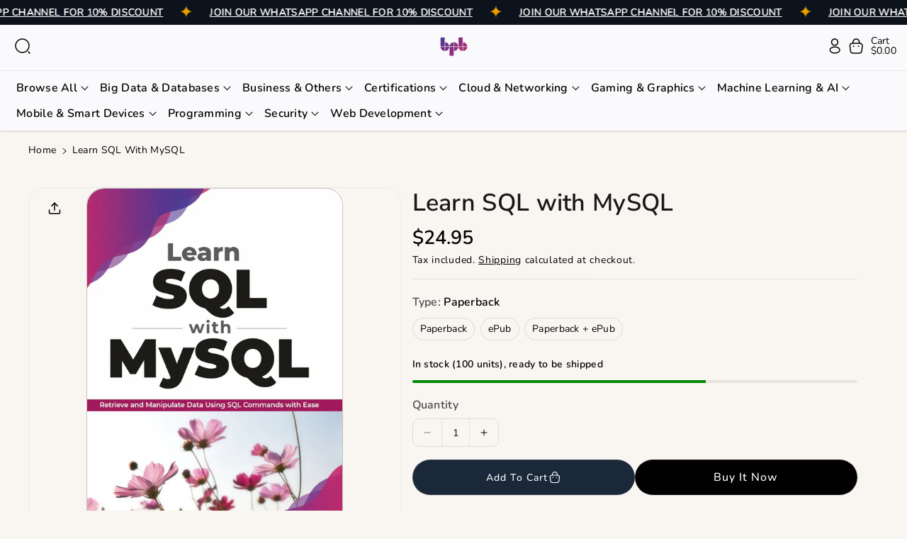

--- FILE ---
content_type: text/html; charset=utf-8
request_url: https://bpbonline.com/products/sql-with-mysql-relational-database-book-ebook
body_size: 38885
content:
<!doctype html>
<html class="no-js" lang="en">
  <head>
    <meta charset="utf-8">
    <meta http-equiv="X-UA-Compatible" content="IE=edge">
    <meta name="viewport" content="width=device-width,initial-scale=1">
    <meta name="theme-color" content="">
    <link rel="canonical" href="https://bpbonline.com/products/sql-with-mysql-relational-database-book-ebook">
    <link rel="preconnect" href="https://cdn.shopify.com" crossorigin><link rel="icon" type="image/png" href="//bpbonline.com/cdn/shop/files/BPB_Logo_2.png?crop=center&height=32&v=1750412836&width=32"><link rel="preconnect" href="https://fonts.shopifycdn.com" crossorigin><title>
      MySQL Book For Developers &amp; DBAs | Relational Database using SQL eBook
 &ndash; BPB Online</title>

    
      <meta name="description" content="A step-by-step guide that will help you manage data in a relational database using SQL with ease. This book starts with the concepts in RDBMS (Relational Database Management Systems) and SQL (Structured Query Language). They also cover the installation of MariaDB and MySQL on Windows and Raspberry Pi, as well as the setup of various tools used to connect to MySQL and MariaDB server processes. MySQL Book For Developers &amp; DBAs | Relational Database using SQL eBook">
    

    

<meta property="og:site_name" content="BPB Online">
<meta property="og:url" content="https://bpbonline.com/products/sql-with-mysql-relational-database-book-ebook">
<meta property="og:title" content="MySQL Book For Developers &amp; DBAs | Relational Database using SQL eBook">
<meta property="og:type" content="product">
<meta property="og:description" content="A step-by-step guide that will help you manage data in a relational database using SQL with ease. This book starts with the concepts in RDBMS (Relational Database Management Systems) and SQL (Structured Query Language). They also cover the installation of MariaDB and MySQL on Windows and Raspberry Pi, as well as the setup of various tools used to connect to MySQL and MariaDB server processes. MySQL Book For Developers &amp; DBAs | Relational Database using SQL eBook"><meta property="og:image" content="http://bpbonline.com/cdn/shop/products/312_Front.jpg?v=1755670048">
  <meta property="og:image:secure_url" content="https://bpbonline.com/cdn/shop/products/312_Front.jpg?v=1755670048">
  <meta property="og:image:width" content="1874">
  <meta property="og:image:height" content="2850"><meta property="og:price:amount" content="14.95">
  <meta property="og:price:currency" content="USD"><meta name="twitter:site" content="@bpbonline"><meta name="twitter:card" content="summary_large_image">
<meta name="twitter:title" content="MySQL Book For Developers &amp; DBAs | Relational Database using SQL eBook">
<meta name="twitter:description" content="A step-by-step guide that will help you manage data in a relational database using SQL with ease. This book starts with the concepts in RDBMS (Relational Database Management Systems) and SQL (Structured Query Language). They also cover the installation of MariaDB and MySQL on Windows and Raspberry Pi, as well as the setup of various tools used to connect to MySQL and MariaDB server processes. MySQL Book For Developers &amp; DBAs | Relational Database using SQL eBook">


    <script src="//bpbonline.com/cdn/shop/t/23/assets/constants.js?v=104451739851273995741754380460" defer="defer"></script>
    <script src="//bpbonline.com/cdn/shop/t/23/assets/pubsub.js?v=2921868252632587581754380460" defer="defer"></script>
    <script src="//bpbonline.com/cdn/shop/t/23/assets/global.js?v=178462278930623526551754380460" defer="defer"></script>
    <script src="//bpbonline.com/cdn/shop/t/23/assets/product-info.js?v=5885740407794573861754380460" defer="defer"></script>
    <script src="//bpbonline.com/cdn/shop/t/23/assets/product-model.js?v=177091994407974843491754380460" defer></script><script src="//bpbonline.com/cdn/shop/t/23/assets/animations.js?v=88693664871331136111754380459" defer="defer"></script><script>window.performance && window.performance.mark && window.performance.mark('shopify.content_for_header.start');</script><meta name="google-site-verification" content="rkosws3e5ci79qrPsWbvUJgevE_CB6903VLQT0eZg7A">
<meta id="shopify-digital-wallet" name="shopify-digital-wallet" content="/51400147144/digital_wallets/dialog">
<meta name="shopify-checkout-api-token" content="1733f697cba25762b2aa72a80aed4090">
<meta id="in-context-paypal-metadata" data-shop-id="51400147144" data-venmo-supported="false" data-environment="production" data-locale="en_US" data-paypal-v4="true" data-currency="USD">
<link rel="alternate" hreflang="x-default" href="https://bpbonline.com/products/sql-with-mysql-relational-database-book-ebook">
<link rel="alternate" hreflang="en" href="https://bpbonline.com/products/sql-with-mysql-relational-database-book-ebook">
<link rel="alternate" hreflang="en-FR" href="https://bpbonline.com/en-fr/products/sql-with-mysql-relational-database-book-ebook">
<link rel="alternate" hreflang="en-GB" href="https://bpbonline.com/en-gb/products/sql-with-mysql-relational-database-book-ebook">
<link rel="alternate" type="application/json+oembed" href="https://bpbonline.com/products/sql-with-mysql-relational-database-book-ebook.oembed">
<script async="async" src="/checkouts/internal/preloads.js?locale=en-US"></script>
<script id="shopify-features" type="application/json">{"accessToken":"1733f697cba25762b2aa72a80aed4090","betas":["rich-media-storefront-analytics"],"domain":"bpbonline.com","predictiveSearch":true,"shopId":51400147144,"locale":"en"}</script>
<script>var Shopify = Shopify || {};
Shopify.shop = "bpbusa.myshopify.com";
Shopify.locale = "en";
Shopify.currency = {"active":"USD","rate":"1.0"};
Shopify.country = "US";
Shopify.theme = {"name":"Cello 3.0.1","id":142145224904,"schema_name":"Cello","schema_version":"3.0.1","theme_store_id":2328,"role":"main"};
Shopify.theme.handle = "null";
Shopify.theme.style = {"id":null,"handle":null};
Shopify.cdnHost = "bpbonline.com/cdn";
Shopify.routes = Shopify.routes || {};
Shopify.routes.root = "/";</script>
<script type="module">!function(o){(o.Shopify=o.Shopify||{}).modules=!0}(window);</script>
<script>!function(o){function n(){var o=[];function n(){o.push(Array.prototype.slice.apply(arguments))}return n.q=o,n}var t=o.Shopify=o.Shopify||{};t.loadFeatures=n(),t.autoloadFeatures=n()}(window);</script>
<script id="shop-js-analytics" type="application/json">{"pageType":"product"}</script>
<script defer="defer" async type="module" src="//bpbonline.com/cdn/shopifycloud/shop-js/modules/v2/client.init-shop-cart-sync_BT-GjEfc.en.esm.js"></script>
<script defer="defer" async type="module" src="//bpbonline.com/cdn/shopifycloud/shop-js/modules/v2/chunk.common_D58fp_Oc.esm.js"></script>
<script defer="defer" async type="module" src="//bpbonline.com/cdn/shopifycloud/shop-js/modules/v2/chunk.modal_xMitdFEc.esm.js"></script>
<script type="module">
  await import("//bpbonline.com/cdn/shopifycloud/shop-js/modules/v2/client.init-shop-cart-sync_BT-GjEfc.en.esm.js");
await import("//bpbonline.com/cdn/shopifycloud/shop-js/modules/v2/chunk.common_D58fp_Oc.esm.js");
await import("//bpbonline.com/cdn/shopifycloud/shop-js/modules/v2/chunk.modal_xMitdFEc.esm.js");

  window.Shopify.SignInWithShop?.initShopCartSync?.({"fedCMEnabled":true,"windoidEnabled":true});

</script>
<script>(function() {
  var isLoaded = false;
  function asyncLoad() {
    if (isLoaded) return;
    isLoaded = true;
    var urls = ["https:\/\/cdn.shopify.com\/s\/files\/1\/0514\/0014\/7144\/t\/3\/assets\/globo.filter.init.js?shop=bpbusa.myshopify.com","\/\/social-login.oxiapps.com\/api\/init?vt=928349\u0026shop=bpbusa.myshopify.com","https:\/\/seo.apps.avada.io\/avada-seo-installed.js?shop=bpbusa.myshopify.com"];
    for (var i = 0; i < urls.length; i++) {
      var s = document.createElement('script');
      s.type = 'text/javascript';
      s.async = true;
      s.src = urls[i];
      var x = document.getElementsByTagName('script')[0];
      x.parentNode.insertBefore(s, x);
    }
  };
  if(window.attachEvent) {
    window.attachEvent('onload', asyncLoad);
  } else {
    window.addEventListener('load', asyncLoad, false);
  }
})();</script>
<script id="__st">var __st={"a":51400147144,"offset":-18000,"reqid":"49ce6348-eecd-4581-a134-51031cb0e472-1769063354","pageurl":"bpbonline.com\/products\/sql-with-mysql-relational-database-book-ebook","u":"98cfb86c4293","p":"product","rtyp":"product","rid":6873551667400};</script>
<script>window.ShopifyPaypalV4VisibilityTracking = true;</script>
<script id="captcha-bootstrap">!function(){'use strict';const t='contact',e='account',n='new_comment',o=[[t,t],['blogs',n],['comments',n],[t,'customer']],c=[[e,'customer_login'],[e,'guest_login'],[e,'recover_customer_password'],[e,'create_customer']],r=t=>t.map((([t,e])=>`form[action*='/${t}']:not([data-nocaptcha='true']) input[name='form_type'][value='${e}']`)).join(','),a=t=>()=>t?[...document.querySelectorAll(t)].map((t=>t.form)):[];function s(){const t=[...o],e=r(t);return a(e)}const i='password',u='form_key',d=['recaptcha-v3-token','g-recaptcha-response','h-captcha-response',i],f=()=>{try{return window.sessionStorage}catch{return}},m='__shopify_v',_=t=>t.elements[u];function p(t,e,n=!1){try{const o=window.sessionStorage,c=JSON.parse(o.getItem(e)),{data:r}=function(t){const{data:e,action:n}=t;return t[m]||n?{data:e,action:n}:{data:t,action:n}}(c);for(const[e,n]of Object.entries(r))t.elements[e]&&(t.elements[e].value=n);n&&o.removeItem(e)}catch(o){console.error('form repopulation failed',{error:o})}}const l='form_type',E='cptcha';function T(t){t.dataset[E]=!0}const w=window,h=w.document,L='Shopify',v='ce_forms',y='captcha';let A=!1;((t,e)=>{const n=(g='f06e6c50-85a8-45c8-87d0-21a2b65856fe',I='https://cdn.shopify.com/shopifycloud/storefront-forms-hcaptcha/ce_storefront_forms_captcha_hcaptcha.v1.5.2.iife.js',D={infoText:'Protected by hCaptcha',privacyText:'Privacy',termsText:'Terms'},(t,e,n)=>{const o=w[L][v],c=o.bindForm;if(c)return c(t,g,e,D).then(n);var r;o.q.push([[t,g,e,D],n]),r=I,A||(h.body.append(Object.assign(h.createElement('script'),{id:'captcha-provider',async:!0,src:r})),A=!0)});var g,I,D;w[L]=w[L]||{},w[L][v]=w[L][v]||{},w[L][v].q=[],w[L][y]=w[L][y]||{},w[L][y].protect=function(t,e){n(t,void 0,e),T(t)},Object.freeze(w[L][y]),function(t,e,n,w,h,L){const[v,y,A,g]=function(t,e,n){const i=e?o:[],u=t?c:[],d=[...i,...u],f=r(d),m=r(i),_=r(d.filter((([t,e])=>n.includes(e))));return[a(f),a(m),a(_),s()]}(w,h,L),I=t=>{const e=t.target;return e instanceof HTMLFormElement?e:e&&e.form},D=t=>v().includes(t);t.addEventListener('submit',(t=>{const e=I(t);if(!e)return;const n=D(e)&&!e.dataset.hcaptchaBound&&!e.dataset.recaptchaBound,o=_(e),c=g().includes(e)&&(!o||!o.value);(n||c)&&t.preventDefault(),c&&!n&&(function(t){try{if(!f())return;!function(t){const e=f();if(!e)return;const n=_(t);if(!n)return;const o=n.value;o&&e.removeItem(o)}(t);const e=Array.from(Array(32),(()=>Math.random().toString(36)[2])).join('');!function(t,e){_(t)||t.append(Object.assign(document.createElement('input'),{type:'hidden',name:u})),t.elements[u].value=e}(t,e),function(t,e){const n=f();if(!n)return;const o=[...t.querySelectorAll(`input[type='${i}']`)].map((({name:t})=>t)),c=[...d,...o],r={};for(const[a,s]of new FormData(t).entries())c.includes(a)||(r[a]=s);n.setItem(e,JSON.stringify({[m]:1,action:t.action,data:r}))}(t,e)}catch(e){console.error('failed to persist form',e)}}(e),e.submit())}));const S=(t,e)=>{t&&!t.dataset[E]&&(n(t,e.some((e=>e===t))),T(t))};for(const o of['focusin','change'])t.addEventListener(o,(t=>{const e=I(t);D(e)&&S(e,y())}));const B=e.get('form_key'),M=e.get(l),P=B&&M;t.addEventListener('DOMContentLoaded',(()=>{const t=y();if(P)for(const e of t)e.elements[l].value===M&&p(e,B);[...new Set([...A(),...v().filter((t=>'true'===t.dataset.shopifyCaptcha))])].forEach((e=>S(e,t)))}))}(h,new URLSearchParams(w.location.search),n,t,e,['guest_login'])})(!0,!0)}();</script>
<script integrity="sha256-4kQ18oKyAcykRKYeNunJcIwy7WH5gtpwJnB7kiuLZ1E=" data-source-attribution="shopify.loadfeatures" defer="defer" src="//bpbonline.com/cdn/shopifycloud/storefront/assets/storefront/load_feature-a0a9edcb.js" crossorigin="anonymous"></script>
<script data-source-attribution="shopify.dynamic_checkout.dynamic.init">var Shopify=Shopify||{};Shopify.PaymentButton=Shopify.PaymentButton||{isStorefrontPortableWallets:!0,init:function(){window.Shopify.PaymentButton.init=function(){};var t=document.createElement("script");t.src="https://bpbonline.com/cdn/shopifycloud/portable-wallets/latest/portable-wallets.en.js",t.type="module",document.head.appendChild(t)}};
</script>
<script data-source-attribution="shopify.dynamic_checkout.buyer_consent">
  function portableWalletsHideBuyerConsent(e){var t=document.getElementById("shopify-buyer-consent"),n=document.getElementById("shopify-subscription-policy-button");t&&n&&(t.classList.add("hidden"),t.setAttribute("aria-hidden","true"),n.removeEventListener("click",e))}function portableWalletsShowBuyerConsent(e){var t=document.getElementById("shopify-buyer-consent"),n=document.getElementById("shopify-subscription-policy-button");t&&n&&(t.classList.remove("hidden"),t.removeAttribute("aria-hidden"),n.addEventListener("click",e))}window.Shopify?.PaymentButton&&(window.Shopify.PaymentButton.hideBuyerConsent=portableWalletsHideBuyerConsent,window.Shopify.PaymentButton.showBuyerConsent=portableWalletsShowBuyerConsent);
</script>
<script>
  function portableWalletsCleanup(e){e&&e.src&&console.error("Failed to load portable wallets script "+e.src);var t=document.querySelectorAll("shopify-accelerated-checkout .shopify-payment-button__skeleton, shopify-accelerated-checkout-cart .wallet-cart-button__skeleton"),e=document.getElementById("shopify-buyer-consent");for(let e=0;e<t.length;e++)t[e].remove();e&&e.remove()}function portableWalletsNotLoadedAsModule(e){e instanceof ErrorEvent&&"string"==typeof e.message&&e.message.includes("import.meta")&&"string"==typeof e.filename&&e.filename.includes("portable-wallets")&&(window.removeEventListener("error",portableWalletsNotLoadedAsModule),window.Shopify.PaymentButton.failedToLoad=e,"loading"===document.readyState?document.addEventListener("DOMContentLoaded",window.Shopify.PaymentButton.init):window.Shopify.PaymentButton.init())}window.addEventListener("error",portableWalletsNotLoadedAsModule);
</script>

<script type="module" src="https://bpbonline.com/cdn/shopifycloud/portable-wallets/latest/portable-wallets.en.js" onError="portableWalletsCleanup(this)" crossorigin="anonymous"></script>
<script nomodule>
  document.addEventListener("DOMContentLoaded", portableWalletsCleanup);
</script>

<link id="shopify-accelerated-checkout-styles" rel="stylesheet" media="screen" href="https://bpbonline.com/cdn/shopifycloud/portable-wallets/latest/accelerated-checkout-backwards-compat.css" crossorigin="anonymous">
<style id="shopify-accelerated-checkout-cart">
        #shopify-buyer-consent {
  margin-top: 1em;
  display: inline-block;
  width: 100%;
}

#shopify-buyer-consent.hidden {
  display: none;
}

#shopify-subscription-policy-button {
  background: none;
  border: none;
  padding: 0;
  text-decoration: underline;
  font-size: inherit;
  cursor: pointer;
}

#shopify-subscription-policy-button::before {
  box-shadow: none;
}

      </style>

<script>window.performance && window.performance.mark && window.performance.mark('shopify.content_for_header.end');</script>


    <style data-shopify>
      @font-face {
  font-family: Nunito;
  font-weight: 400;
  font-style: normal;
  font-display: swap;
  src: url("//bpbonline.com/cdn/fonts/nunito/nunito_n4.fc49103dc396b42cae9460289072d384b6c6eb63.woff2") format("woff2"),
       url("//bpbonline.com/cdn/fonts/nunito/nunito_n4.5d26d13beeac3116db2479e64986cdeea4c8fbdd.woff") format("woff");
}


      @font-face {
  font-family: Nunito;
  font-weight: 500;
  font-style: normal;
  font-display: swap;
  src: url("//bpbonline.com/cdn/fonts/nunito/nunito_n5.a0f0edcf8fc7e6ef641de980174adff4690e50c2.woff2") format("woff2"),
       url("//bpbonline.com/cdn/fonts/nunito/nunito_n5.b31690ac83c982675aeba15b7e6c0a6ec38755b3.woff") format("woff");
}

      @font-face {
  font-family: Nunito;
  font-weight: 600;
  font-style: normal;
  font-display: swap;
  src: url("//bpbonline.com/cdn/fonts/nunito/nunito_n6.1a6c50dce2e2b3b0d31e02dbd9146b5064bea503.woff2") format("woff2"),
       url("//bpbonline.com/cdn/fonts/nunito/nunito_n6.6b124f3eac46044b98c99f2feb057208e260962f.woff") format("woff");
}

      @font-face {
  font-family: Nunito;
  font-weight: 700;
  font-style: normal;
  font-display: swap;
  src: url("//bpbonline.com/cdn/fonts/nunito/nunito_n7.37cf9b8cf43b3322f7e6e13ad2aad62ab5dc9109.woff2") format("woff2"),
       url("//bpbonline.com/cdn/fonts/nunito/nunito_n7.45cfcfadc6630011252d54d5f5a2c7c98f60d5de.woff") format("woff");
}


      @font-face {
  font-family: Nunito;
  font-weight: 400;
  font-style: italic;
  font-display: swap;
  src: url("//bpbonline.com/cdn/fonts/nunito/nunito_i4.fd53bf99043ab6c570187ed42d1b49192135de96.woff2") format("woff2"),
       url("//bpbonline.com/cdn/fonts/nunito/nunito_i4.cb3876a003a73aaae5363bb3e3e99d45ec598cc6.woff") format("woff");
}

      @font-face {
  font-family: Nunito;
  font-weight: 700;
  font-style: italic;
  font-display: swap;
  src: url("//bpbonline.com/cdn/fonts/nunito/nunito_i7.3f8ba2027bc9ceb1b1764ecab15bae73f86c4632.woff2") format("woff2"),
       url("//bpbonline.com/cdn/fonts/nunito/nunito_i7.82bfb5f86ec77ada3c9f660da22064c2e46e1469.woff") format("woff");
}

      @font-face {
  font-family: "Nunito Sans";
  font-weight: 600;
  font-style: normal;
  font-display: swap;
  src: url("//bpbonline.com/cdn/fonts/nunito_sans/nunitosans_n6.6e9464eba570101a53130c8130a9e17a8eb55c21.woff2") format("woff2"),
       url("//bpbonline.com/cdn/fonts/nunito_sans/nunitosans_n6.25a0ac0c0a8a26038c7787054dd6058dfbc20fa8.woff") format("woff");
}



      
        :root,
        .color-background-1 {
        --color-background: 249,245,241;
        
          --gradient-background: #f9f5f1;
        

        

        --color-foreground: 0,0,0;
        --color-background-contrast: 211,181,152;
        --color-shadow: 18,18,18;
        --color-link-hover: 27,40,58;
        --color-button: 27,40,58;
        --color-button-text: 255,255,255;
        --color-secondary-button: 249,245,241;
        --color-secondary-button-text: 27,40,58;
        --color-badge-foreground: 0,0,0;
        --color-badge-background: 249,245,241;
        --color-badge-border: 0,0,0;
        --color-button-hover-text: 255,255,255;
        --color-bg-button-hover: 0,0,0;
        --alpha-link: 0.9;
        --alpha-button-background: 1;
        --alpha-button-border: 1;
        --alpha-badge-border: 0.1;
        color: rgb(var(--color-foreground));
        background-color: rgb(var(--color-background));
        }
      
        
        .color-background-2 {
        --color-background: 255,187,64;
        
          --gradient-background: linear-gradient(307deg, rgba(56, 78, 197, 1), rgba(203, 68, 194, 1) 32%, rgba(203, 75, 173, 1) 71%, rgba(255, 201, 104, 1) 100%);
        

        

        --color-foreground: 255,255,255;
        --color-background-contrast: 192,123,0;
        --color-shadow: 18,18,18;
        --color-link-hover: 18,18,18;
        --color-button: 255,187,64;
        --color-button-text: 0,0,0;
        --color-secondary-button: 255,187,64;
        --color-secondary-button-text: 18,18,18;
        --color-badge-foreground: 255,255,255;
        --color-badge-background: 255,187,64;
        --color-badge-border: 255,255,255;
        --color-button-hover-text: 18,18,18;
        --color-bg-button-hover: 245,245,245;
        --alpha-link: 0.9;
        --alpha-button-background: 1;
        --alpha-button-border: 1;
        --alpha-badge-border: 0.1;
        color: rgb(var(--color-foreground));
        background-color: rgb(var(--color-background));
        }
      
        
        .color-inverse {
        --color-background: 250,250,252;
        
          --gradient-background: #fafafc;
        

        

        --color-foreground: 0,0,0;
        --color-background-contrast: 170,170,204;
        --color-shadow: 129,129,129;
        --color-link-hover: 27,40,58;
        --color-button: 27,40,58;
        --color-button-text: 255,255,255;
        --color-secondary-button: 250,250,252;
        --color-secondary-button-text: 27,40,58;
        --color-badge-foreground: 0,0,0;
        --color-badge-background: 250,250,252;
        --color-badge-border: 0,0,0;
        --color-button-hover-text: 255,255,255;
        --color-bg-button-hover: 0,0,0;
        --alpha-link: 0.9;
        --alpha-button-background: 1;
        --alpha-button-border: 1;
        --alpha-badge-border: 0.1;
        color: rgb(var(--color-foreground));
        background-color: rgb(var(--color-background));
        }
      
        
        .color-accent-1 {
        --color-background: 129,10,10;
        
          --gradient-background: linear-gradient(133deg, rgba(250, 220, 54, 1) 11%, rgba(254, 98, 146, 1) 49%, rgba(250, 220, 54, 1) 87%);
        

        

        --color-foreground: 255,255,255;
        --color-background-contrast: 153,12,12;
        --color-shadow: 18,18,18;
        --color-link-hover: 18,18,18;
        --color-button: 255,255,255;
        --color-button-text: 0,0,0;
        --color-secondary-button: 129,10,10;
        --color-secondary-button-text: 255,255,255;
        --color-badge-foreground: 255,255,255;
        --color-badge-background: 129,10,10;
        --color-badge-border: 255,255,255;
        --color-button-hover-text: 0,0,0;
        --color-bg-button-hover: 249,180,47;
        --alpha-link: 0.9;
        --alpha-button-background: 1;
        --alpha-button-border: 1;
        --alpha-badge-border: 0.1;
        color: rgb(var(--color-foreground));
        background-color: rgb(var(--color-background));
        }
      
        
        .color-accent-2 {
        --color-background: 13,19,28;
        
          --gradient-background: #0d131c;
        

        

        --color-foreground: 255,255,255;
        --color-background-contrast: 109,140,187;
        --color-shadow: 18,18,18;
        --color-link-hover: 255,255,255;
        --color-button: 255,255,255;
        --color-button-text: 0,0,0;
        --color-secondary-button: 13,19,28;
        --color-secondary-button-text: 255,255,255;
        --color-badge-foreground: 255,255,255;
        --color-badge-background: 13,19,28;
        --color-badge-border: 255,255,255;
        --color-button-hover-text: 255,255,255;
        --color-bg-button-hover: 27,40,58;
        --alpha-link: 0.9;
        --alpha-button-background: 1;
        --alpha-button-border: 1;
        --alpha-badge-border: 0.1;
        color: rgb(var(--color-foreground));
        background-color: rgb(var(--color-background));
        }
      
        
        .color-scheme-abe3bc68-5409-41dd-abcf-8f9ac474947a {
        --color-background: 245,245,245;
        
          --gradient-background: #f5f5f5;
        

        

        --color-foreground: 18,18,18;
        --color-background-contrast: 181,181,181;
        --color-shadow: 18,18,18;
        --color-link-hover: 249,180,47;
        --color-button: 0,0,0;
        --color-button-text: 255,255,255;
        --color-secondary-button: 245,245,245;
        --color-secondary-button-text: 249,180,47;
        --color-badge-foreground: 18,18,18;
        --color-badge-background: 245,245,245;
        --color-badge-border: 18,18,18;
        --color-button-hover-text: 0,0,0;
        --color-bg-button-hover: 249,180,47;
        --alpha-link: 0.9;
        --alpha-button-background: 1;
        --alpha-button-border: 1;
        --alpha-badge-border: 0.1;
        color: rgb(var(--color-foreground));
        background-color: rgb(var(--color-background));
        }
      
        
        .color-scheme-3afc76fd-ff14-4667-9c9c-7341154ec567 {
        --color-background: 255,255,255;
        
          --gradient-background: #ffffff;
        

        

        --color-foreground: 0,0,0;
        --color-background-contrast: 191,191,191;
        --color-shadow: 18,18,18;
        --color-link-hover: 27,40,58;
        --color-button: 27,40,58;
        --color-button-text: 255,255,255;
        --color-secondary-button: 255,255,255;
        --color-secondary-button-text: 27,40,58;
        --color-badge-foreground: 0,0,0;
        --color-badge-background: 255,255,255;
        --color-badge-border: 0,0,0;
        --color-button-hover-text: 255,255,255;
        --color-bg-button-hover: 0,0,0;
        --alpha-link: 0.9;
        --alpha-button-background: 1;
        --alpha-button-border: 1;
        --alpha-badge-border: 0.1;
        color: rgb(var(--color-foreground));
        background-color: rgb(var(--color-background));
        }
      
        
        .color-scheme-ac98db09-99a8-4c50-9e5f-a5a1ef78248d {
        --color-background: 249,245,241;
        
          --gradient-background: #f9f5f1;
        

        

        --color-foreground: 0,0,0;
        --color-background-contrast: 211,181,152;
        --color-shadow: 18,18,18;
        --color-link-hover: 27,40,58;
        --color-button: 27,40,58;
        --color-button-text: 255,255,255;
        --color-secondary-button: 249,245,241;
        --color-secondary-button-text: 27,40,58;
        --color-badge-foreground: 0,0,0;
        --color-badge-background: 249,245,241;
        --color-badge-border: 0,0,0;
        --color-button-hover-text: 255,255,255;
        --color-bg-button-hover: 0,0,0;
        --alpha-link: 0.9;
        --alpha-button-background: 1;
        --alpha-button-border: 1;
        --alpha-badge-border: 0.1;
        color: rgb(var(--color-foreground));
        background-color: rgb(var(--color-background));
        }
      

      body, .color-background-1, .color-background-2, .color-inverse, .color-accent-1, .color-accent-2, .color-scheme-abe3bc68-5409-41dd-abcf-8f9ac474947a, .color-scheme-3afc76fd-ff14-4667-9c9c-7341154ec567, .color-scheme-ac98db09-99a8-4c50-9e5f-a5a1ef78248d {
      background-color: rgb(var(--color-background));
      background: var(--gradient-background);
      }

      :root {
      --color-wbprogscolor: ;
      --border--color: #818181; 
      --border-width: 1px;
      --border-style: solid;
      --white-color: #ffffff;
      --discount-price-color: #df2c21;
      --font-body-family: Nunito, sans-serif;
      --font-body-style: normal;
      --font-body-weight: 400;
      --font-body-weight-medium: 500;
      --font-body-weight-semibold: 600;
      --font-body-weight-bold: 700;


      --font-heading-family: "Nunito Sans", sans-serif;
      --font-heading-style: normal;
      --font-heading-weight: 600; 
      --font-body-scale: 1.0;
      --font-heading-scale: 1.0;

        --media-padding: px;
        --media-border-opacity: 0.0;
        --media-border-width: 0px;
        --media-radius: 24px;
        --media-shadow-opacity: 0.0;
        --media-shadow-horizontal-offset: 0px;
        --media-shadow-vertical-offset: 0px;
        --media-shadow-blur-radius: 0px;
        --media-shadow-visible: 0;

        --page-width: 160rem;
        --page-width-margin: 0rem;

        --product-card-font-type: heading;
        --product-card-image-padding: 0.0rem;
        --product-card-corner-radius: 2.4rem;
        --product-card-text-alignment: center;
        --product-card-border-width: 0.1rem;
        --product-card-border-opacity: 0.1;
        --product-card-shadow-opacity: 0.0;
        --product-card-shadow-visible: 0;
        --product-card-shadow-horizontal-offset: 0.0rem;
        --product-card-shadow-vertical-offset: 0.0rem;
        --product-card-shadow-blur-radius: 0.0rem;

        --collection-card-font-type: body;
        --collection-card-image-padding: 0.0rem;
        --collection-card-corner-radius: 2.0rem;
        --collection-card-text-alignment: center;
        --collection-card-border-width: 0.1rem;
        --collection-card-border-opacity: 0.05;
        --collection-card-shadow-opacity: 0.1;
        --collection-card-shadow-visible: 1;
        --collection-card-shadow-horizontal-offset: 0.0rem;
        --collection-card-shadow-vertical-offset: 0.0rem;
        --collection-card-shadow-blur-radius: 0.0rem;

        --blog-card-font-type: heading;
        --blog-card-image-padding: 1.6rem;
        --blog-card-corner-radius: 2.4rem;
        --blog-card-text-alignment: center;
        --blog-card-border-width: 0.1rem;
        --blog-card-border-opacity: 0.1;
        --blog-card-shadow-opacity: 0.0;
        --blog-card-shadow-visible: 0;
        --blog-card-shadow-horizontal-offset: 0.0rem;
        --blog-card-shadow-vertical-offset: 0.4rem;
        --blog-card-shadow-blur-radius: 0.5rem;

        --badge-corner-radius: 0.6rem;

        --popup-border-width: 1px;
        --popup-border-opacity: 0.1;
        --popup-corner-radius: 24px;
        --popup-shadow-opacity: 0.0;
        --popup-shadow-horizontal-offset: 0px;
        --popup-shadow-vertical-offset: 0px;
        --popup-shadow-blur-radius: 0px;

        --drawer-border-width: 1px;
        --drawer-border-opacity: 0.1;
        --drawer-corner-radius: 0px;
        --drawer-shadow-opacity: 0.0;
        --drawer-shadow-horizontal-offset: 0px;
        --drawer-shadow-vertical-offset: 0px;
        --drawer-shadow-blur-radius: 0px;

        --grid-desktop-vertical-spacing: 30px;
        --grid-desktop-horizontal-spacing: 30px;
        --grid-mobile-vertical-spacing: 15px;
        --grid-mobile-horizontal-spacing: 15px;

        --text-boxes-border-opacity: 0.1;
        --text-boxes-border-width: 1px;
        --text-boxes-radius: 24px;
        --text-boxes-shadow-opacity: 0.0;
        --text-boxes-shadow-visible: 0;
        --text-boxes-shadow-horizontal-offset: 0px;
        --text-boxes-shadow-vertical-offset: 0px;
        --text-boxes-shadow-blur-radius: 0px;

        --bg-radius: 24px;

        --buttons-radius: 38px;
        --buttons-radius-outset: 39px;
        --buttons-border-width: 1px;
        --buttons-border-opacity: 0.05;
        --buttons-shadow-opacity: 0.0;
        --buttons-shadow-visible: 0;
        --buttons-shadow-horizontal-offset: 0px;
        --buttons-shadow-vertical-offset: 0px;
        --buttons-shadow-blur-radius: 0px;
        --buttons-border-offset: 0.3px;

        --inputs-radius: 24px;
        --inputs-border-width: 1px;
        --inputs-border-opacity: 0.1;
        --inputs-shadow-opacity: 0.0;
        --inputs-shadow-horizontal-offset: 0px;
        --inputs-margin-offset: 0px;
        --inputs-shadow-vertical-offset: 0px;
        --inputs-shadow-blur-radius: 0px;
        --inputs-radius-outset: 25px;

        --variant-pills-radius: 20px;
        --variant-pills-border-width: 1px;
        --variant-pills-border-opacity: 0.1;
        --variant-pills-shadow-opacity: 0.0;
        --variant-pills-shadow-horizontal-offset: 0px;
        --variant-pills-shadow-vertical-offset: 0px;
        --variant-pills-shadow-blur-radius: 0px;

        --sale-bg-color: #0273ed;
        --sale-text-color: #ffffff;
        
        --percentage-sale-bg-color: #df2c21;
        --percentage-sale-text-color: #ffffff;

        --new-bg-color: #62e483;
        --new-text-color: #000000;

        --soldout-bg-color: #ffffff;
        --soldout-text-color: #000000;
      }
      *,
      *::before,
      *::after {
        box-sizing: inherit;
      }
      html {
        box-sizing: border-box;
        font-size: calc(var(--font-body-scale) * 62.5%);
        height: 100%;
      }
      body {
        font-size: calc(var(--font-body-scale) * 14px);
        font-family: var(--font-body-family);
        font-style: var(--font-body-style);
        font-weight: var(--font-body-weight);
        color: rgb(var(--color-foreground));
        /* display: grid;
        grid-template-rows: auto auto auto 1fr auto auto; */
        grid-template-columns: 100%;
        min-height: 100%;
        margin: 0;
        line-height: calc(1 + 0.8 / var(--font-body-scale));
      }
      
        .product-card-wrapper .card__heading{
          font-family: var(--font-heading-family);
        }
      
      
        .collection-card-wrapper .card__heading{
          font-family: var(--font-body-family);
        }
        
      
        .header-wrapper .blog_title, 
        .article-card-wrapper .card__heading{
          font-family: var(--font-heading-family);
        }
      
    </style> 
    <link href="//bpbonline.com/cdn/shop/t/23/assets/base.css?v=5378087113183551151754380459" rel="stylesheet" type="text/css" media="all" />
<link rel="preload" as="font" href="//bpbonline.com/cdn/fonts/nunito/nunito_n4.fc49103dc396b42cae9460289072d384b6c6eb63.woff2" type="font/woff2" crossorigin><link rel="preload" as="font" href="//bpbonline.com/cdn/fonts/nunito_sans/nunitosans_n6.6e9464eba570101a53130c8130a9e17a8eb55c21.woff2" type="font/woff2" crossorigin><script>document.documentElement.className = document.documentElement.className.replace('no-js', 'js');
    if (Shopify.designMode) {
      document.documentElement.classList.add('shopify-design-mode');
    } 
    </script>
  <link href="https://monorail-edge.shopifysvc.com" rel="dns-prefetch">
<script>(function(){if ("sendBeacon" in navigator && "performance" in window) {try {var session_token_from_headers = performance.getEntriesByType('navigation')[0].serverTiming.find(x => x.name == '_s').description;} catch {var session_token_from_headers = undefined;}var session_cookie_matches = document.cookie.match(/_shopify_s=([^;]*)/);var session_token_from_cookie = session_cookie_matches && session_cookie_matches.length === 2 ? session_cookie_matches[1] : "";var session_token = session_token_from_headers || session_token_from_cookie || "";function handle_abandonment_event(e) {var entries = performance.getEntries().filter(function(entry) {return /monorail-edge.shopifysvc.com/.test(entry.name);});if (!window.abandonment_tracked && entries.length === 0) {window.abandonment_tracked = true;var currentMs = Date.now();var navigation_start = performance.timing.navigationStart;var payload = {shop_id: 51400147144,url: window.location.href,navigation_start,duration: currentMs - navigation_start,session_token,page_type: "product"};window.navigator.sendBeacon("https://monorail-edge.shopifysvc.com/v1/produce", JSON.stringify({schema_id: "online_store_buyer_site_abandonment/1.1",payload: payload,metadata: {event_created_at_ms: currentMs,event_sent_at_ms: currentMs}}));}}window.addEventListener('pagehide', handle_abandonment_event);}}());</script>
<script id="web-pixels-manager-setup">(function e(e,d,r,n,o){if(void 0===o&&(o={}),!Boolean(null===(a=null===(i=window.Shopify)||void 0===i?void 0:i.analytics)||void 0===a?void 0:a.replayQueue)){var i,a;window.Shopify=window.Shopify||{};var t=window.Shopify;t.analytics=t.analytics||{};var s=t.analytics;s.replayQueue=[],s.publish=function(e,d,r){return s.replayQueue.push([e,d,r]),!0};try{self.performance.mark("wpm:start")}catch(e){}var l=function(){var e={modern:/Edge?\/(1{2}[4-9]|1[2-9]\d|[2-9]\d{2}|\d{4,})\.\d+(\.\d+|)|Firefox\/(1{2}[4-9]|1[2-9]\d|[2-9]\d{2}|\d{4,})\.\d+(\.\d+|)|Chrom(ium|e)\/(9{2}|\d{3,})\.\d+(\.\d+|)|(Maci|X1{2}).+ Version\/(15\.\d+|(1[6-9]|[2-9]\d|\d{3,})\.\d+)([,.]\d+|)( \(\w+\)|)( Mobile\/\w+|) Safari\/|Chrome.+OPR\/(9{2}|\d{3,})\.\d+\.\d+|(CPU[ +]OS|iPhone[ +]OS|CPU[ +]iPhone|CPU IPhone OS|CPU iPad OS)[ +]+(15[._]\d+|(1[6-9]|[2-9]\d|\d{3,})[._]\d+)([._]\d+|)|Android:?[ /-](13[3-9]|1[4-9]\d|[2-9]\d{2}|\d{4,})(\.\d+|)(\.\d+|)|Android.+Firefox\/(13[5-9]|1[4-9]\d|[2-9]\d{2}|\d{4,})\.\d+(\.\d+|)|Android.+Chrom(ium|e)\/(13[3-9]|1[4-9]\d|[2-9]\d{2}|\d{4,})\.\d+(\.\d+|)|SamsungBrowser\/([2-9]\d|\d{3,})\.\d+/,legacy:/Edge?\/(1[6-9]|[2-9]\d|\d{3,})\.\d+(\.\d+|)|Firefox\/(5[4-9]|[6-9]\d|\d{3,})\.\d+(\.\d+|)|Chrom(ium|e)\/(5[1-9]|[6-9]\d|\d{3,})\.\d+(\.\d+|)([\d.]+$|.*Safari\/(?![\d.]+ Edge\/[\d.]+$))|(Maci|X1{2}).+ Version\/(10\.\d+|(1[1-9]|[2-9]\d|\d{3,})\.\d+)([,.]\d+|)( \(\w+\)|)( Mobile\/\w+|) Safari\/|Chrome.+OPR\/(3[89]|[4-9]\d|\d{3,})\.\d+\.\d+|(CPU[ +]OS|iPhone[ +]OS|CPU[ +]iPhone|CPU IPhone OS|CPU iPad OS)[ +]+(10[._]\d+|(1[1-9]|[2-9]\d|\d{3,})[._]\d+)([._]\d+|)|Android:?[ /-](13[3-9]|1[4-9]\d|[2-9]\d{2}|\d{4,})(\.\d+|)(\.\d+|)|Mobile Safari.+OPR\/([89]\d|\d{3,})\.\d+\.\d+|Android.+Firefox\/(13[5-9]|1[4-9]\d|[2-9]\d{2}|\d{4,})\.\d+(\.\d+|)|Android.+Chrom(ium|e)\/(13[3-9]|1[4-9]\d|[2-9]\d{2}|\d{4,})\.\d+(\.\d+|)|Android.+(UC? ?Browser|UCWEB|U3)[ /]?(15\.([5-9]|\d{2,})|(1[6-9]|[2-9]\d|\d{3,})\.\d+)\.\d+|SamsungBrowser\/(5\.\d+|([6-9]|\d{2,})\.\d+)|Android.+MQ{2}Browser\/(14(\.(9|\d{2,})|)|(1[5-9]|[2-9]\d|\d{3,})(\.\d+|))(\.\d+|)|K[Aa][Ii]OS\/(3\.\d+|([4-9]|\d{2,})\.\d+)(\.\d+|)/},d=e.modern,r=e.legacy,n=navigator.userAgent;return n.match(d)?"modern":n.match(r)?"legacy":"unknown"}(),u="modern"===l?"modern":"legacy",c=(null!=n?n:{modern:"",legacy:""})[u],f=function(e){return[e.baseUrl,"/wpm","/b",e.hashVersion,"modern"===e.buildTarget?"m":"l",".js"].join("")}({baseUrl:d,hashVersion:r,buildTarget:u}),m=function(e){var d=e.version,r=e.bundleTarget,n=e.surface,o=e.pageUrl,i=e.monorailEndpoint;return{emit:function(e){var a=e.status,t=e.errorMsg,s=(new Date).getTime(),l=JSON.stringify({metadata:{event_sent_at_ms:s},events:[{schema_id:"web_pixels_manager_load/3.1",payload:{version:d,bundle_target:r,page_url:o,status:a,surface:n,error_msg:t},metadata:{event_created_at_ms:s}}]});if(!i)return console&&console.warn&&console.warn("[Web Pixels Manager] No Monorail endpoint provided, skipping logging."),!1;try{return self.navigator.sendBeacon.bind(self.navigator)(i,l)}catch(e){}var u=new XMLHttpRequest;try{return u.open("POST",i,!0),u.setRequestHeader("Content-Type","text/plain"),u.send(l),!0}catch(e){return console&&console.warn&&console.warn("[Web Pixels Manager] Got an unhandled error while logging to Monorail."),!1}}}}({version:r,bundleTarget:l,surface:e.surface,pageUrl:self.location.href,monorailEndpoint:e.monorailEndpoint});try{o.browserTarget=l,function(e){var d=e.src,r=e.async,n=void 0===r||r,o=e.onload,i=e.onerror,a=e.sri,t=e.scriptDataAttributes,s=void 0===t?{}:t,l=document.createElement("script"),u=document.querySelector("head"),c=document.querySelector("body");if(l.async=n,l.src=d,a&&(l.integrity=a,l.crossOrigin="anonymous"),s)for(var f in s)if(Object.prototype.hasOwnProperty.call(s,f))try{l.dataset[f]=s[f]}catch(e){}if(o&&l.addEventListener("load",o),i&&l.addEventListener("error",i),u)u.appendChild(l);else{if(!c)throw new Error("Did not find a head or body element to append the script");c.appendChild(l)}}({src:f,async:!0,onload:function(){if(!function(){var e,d;return Boolean(null===(d=null===(e=window.Shopify)||void 0===e?void 0:e.analytics)||void 0===d?void 0:d.initialized)}()){var d=window.webPixelsManager.init(e)||void 0;if(d){var r=window.Shopify.analytics;r.replayQueue.forEach((function(e){var r=e[0],n=e[1],o=e[2];d.publishCustomEvent(r,n,o)})),r.replayQueue=[],r.publish=d.publishCustomEvent,r.visitor=d.visitor,r.initialized=!0}}},onerror:function(){return m.emit({status:"failed",errorMsg:"".concat(f," has failed to load")})},sri:function(e){var d=/^sha384-[A-Za-z0-9+/=]+$/;return"string"==typeof e&&d.test(e)}(c)?c:"",scriptDataAttributes:o}),m.emit({status:"loading"})}catch(e){m.emit({status:"failed",errorMsg:(null==e?void 0:e.message)||"Unknown error"})}}})({shopId: 51400147144,storefrontBaseUrl: "https://bpbonline.com",extensionsBaseUrl: "https://extensions.shopifycdn.com/cdn/shopifycloud/web-pixels-manager",monorailEndpoint: "https://monorail-edge.shopifysvc.com/unstable/produce_batch",surface: "storefront-renderer",enabledBetaFlags: ["2dca8a86"],webPixelsConfigList: [{"id":"440762568","configuration":"{\"config\":\"{\\\"pixel_id\\\":\\\"AW-643800385\\\",\\\"target_country\\\":\\\"US\\\",\\\"gtag_events\\\":[{\\\"type\\\":\\\"search\\\",\\\"action_label\\\":\\\"AW-643800385\\\/0KbMCNq10KMCEMG6_rIC\\\"},{\\\"type\\\":\\\"begin_checkout\\\",\\\"action_label\\\":\\\"AW-643800385\\\/4nkMCNe10KMCEMG6_rIC\\\"},{\\\"type\\\":\\\"view_item\\\",\\\"action_label\\\":[\\\"AW-643800385\\\/snqwCNG10KMCEMG6_rIC\\\",\\\"MC-Q2MN89JCDP\\\"]},{\\\"type\\\":\\\"purchase\\\",\\\"action_label\\\":[\\\"AW-643800385\\\/zMcwCM610KMCEMG6_rIC\\\",\\\"MC-Q2MN89JCDP\\\"]},{\\\"type\\\":\\\"page_view\\\",\\\"action_label\\\":[\\\"AW-643800385\\\/PNpPCMu10KMCEMG6_rIC\\\",\\\"MC-Q2MN89JCDP\\\"]},{\\\"type\\\":\\\"add_payment_info\\\",\\\"action_label\\\":\\\"AW-643800385\\\/JgqkCN210KMCEMG6_rIC\\\"},{\\\"type\\\":\\\"add_to_cart\\\",\\\"action_label\\\":\\\"AW-643800385\\\/ORvfCNS10KMCEMG6_rIC\\\"}],\\\"enable_monitoring_mode\\\":false}\"}","eventPayloadVersion":"v1","runtimeContext":"OPEN","scriptVersion":"b2a88bafab3e21179ed38636efcd8a93","type":"APP","apiClientId":1780363,"privacyPurposes":[],"dataSharingAdjustments":{"protectedCustomerApprovalScopes":["read_customer_address","read_customer_email","read_customer_name","read_customer_personal_data","read_customer_phone"]}},{"id":"158204104","configuration":"{\"pixel_id\":\"561688101484145\",\"pixel_type\":\"facebook_pixel\",\"metaapp_system_user_token\":\"-\"}","eventPayloadVersion":"v1","runtimeContext":"OPEN","scriptVersion":"ca16bc87fe92b6042fbaa3acc2fbdaa6","type":"APP","apiClientId":2329312,"privacyPurposes":["ANALYTICS","MARKETING","SALE_OF_DATA"],"dataSharingAdjustments":{"protectedCustomerApprovalScopes":["read_customer_address","read_customer_email","read_customer_name","read_customer_personal_data","read_customer_phone"]}},{"id":"shopify-app-pixel","configuration":"{}","eventPayloadVersion":"v1","runtimeContext":"STRICT","scriptVersion":"0450","apiClientId":"shopify-pixel","type":"APP","privacyPurposes":["ANALYTICS","MARKETING"]},{"id":"shopify-custom-pixel","eventPayloadVersion":"v1","runtimeContext":"LAX","scriptVersion":"0450","apiClientId":"shopify-pixel","type":"CUSTOM","privacyPurposes":["ANALYTICS","MARKETING"]}],isMerchantRequest: false,initData: {"shop":{"name":"BPB Online","paymentSettings":{"currencyCode":"USD"},"myshopifyDomain":"bpbusa.myshopify.com","countryCode":"IN","storefrontUrl":"https:\/\/bpbonline.com"},"customer":null,"cart":null,"checkout":null,"productVariants":[{"price":{"amount":24.95,"currencyCode":"USD"},"product":{"title":"Learn SQL with MySQL","vendor":"Ashwin Pajankar","id":"6873551667400","untranslatedTitle":"Learn SQL with MySQL","url":"\/products\/sql-with-mysql-relational-database-book-ebook","type":"Book"},"id":"40325693407432","image":{"src":"\/\/bpbonline.com\/cdn\/shop\/products\/312_Front.jpg?v=1755670048"},"sku":"9789389898088","title":"Paperback","untranslatedTitle":"Paperback"},{"price":{"amount":14.95,"currencyCode":"USD"},"product":{"title":"Learn SQL with MySQL","vendor":"Ashwin Pajankar","id":"6873551667400","untranslatedTitle":"Learn SQL with MySQL","url":"\/products\/sql-with-mysql-relational-database-book-ebook","type":"Book"},"id":"44765122396360","image":{"src":"\/\/bpbonline.com\/cdn\/shop\/products\/312_Front.jpg?v=1755670048"},"sku":"9789389898132","title":"ePub","untranslatedTitle":"ePub"},{"price":{"amount":29.95,"currencyCode":"USD"},"product":{"title":"Learn SQL with MySQL","vendor":"Ashwin Pajankar","id":"6873551667400","untranslatedTitle":"Learn SQL with MySQL","url":"\/products\/sql-with-mysql-relational-database-book-ebook","type":"Book"},"id":"44765122429128","image":{"src":"\/\/bpbonline.com\/cdn\/shop\/products\/312_Front.jpg?v=1755670048"},"sku":"9789389898088","title":"Paperback + ePub","untranslatedTitle":"Paperback + ePub"}],"purchasingCompany":null},},"https://bpbonline.com/cdn","fcfee988w5aeb613cpc8e4bc33m6693e112",{"modern":"","legacy":""},{"shopId":"51400147144","storefrontBaseUrl":"https:\/\/bpbonline.com","extensionBaseUrl":"https:\/\/extensions.shopifycdn.com\/cdn\/shopifycloud\/web-pixels-manager","surface":"storefront-renderer","enabledBetaFlags":"[\"2dca8a86\"]","isMerchantRequest":"false","hashVersion":"fcfee988w5aeb613cpc8e4bc33m6693e112","publish":"custom","events":"[[\"page_viewed\",{}],[\"product_viewed\",{\"productVariant\":{\"price\":{\"amount\":24.95,\"currencyCode\":\"USD\"},\"product\":{\"title\":\"Learn SQL with MySQL\",\"vendor\":\"Ashwin Pajankar\",\"id\":\"6873551667400\",\"untranslatedTitle\":\"Learn SQL with MySQL\",\"url\":\"\/products\/sql-with-mysql-relational-database-book-ebook\",\"type\":\"Book\"},\"id\":\"40325693407432\",\"image\":{\"src\":\"\/\/bpbonline.com\/cdn\/shop\/products\/312_Front.jpg?v=1755670048\"},\"sku\":\"9789389898088\",\"title\":\"Paperback\",\"untranslatedTitle\":\"Paperback\"}}]]"});</script><script>
  window.ShopifyAnalytics = window.ShopifyAnalytics || {};
  window.ShopifyAnalytics.meta = window.ShopifyAnalytics.meta || {};
  window.ShopifyAnalytics.meta.currency = 'USD';
  var meta = {"product":{"id":6873551667400,"gid":"gid:\/\/shopify\/Product\/6873551667400","vendor":"Ashwin Pajankar","type":"Book","handle":"sql-with-mysql-relational-database-book-ebook","variants":[{"id":40325693407432,"price":2495,"name":"Learn SQL with MySQL - Paperback","public_title":"Paperback","sku":"9789389898088"},{"id":44765122396360,"price":1495,"name":"Learn SQL with MySQL - ePub","public_title":"ePub","sku":"9789389898132"},{"id":44765122429128,"price":2995,"name":"Learn SQL with MySQL - Paperback + ePub","public_title":"Paperback + ePub","sku":"9789389898088"}],"remote":false},"page":{"pageType":"product","resourceType":"product","resourceId":6873551667400,"requestId":"49ce6348-eecd-4581-a134-51031cb0e472-1769063354"}};
  for (var attr in meta) {
    window.ShopifyAnalytics.meta[attr] = meta[attr];
  }
</script>
<script class="analytics">
  (function () {
    var customDocumentWrite = function(content) {
      var jquery = null;

      if (window.jQuery) {
        jquery = window.jQuery;
      } else if (window.Checkout && window.Checkout.$) {
        jquery = window.Checkout.$;
      }

      if (jquery) {
        jquery('body').append(content);
      }
    };

    var hasLoggedConversion = function(token) {
      if (token) {
        return document.cookie.indexOf('loggedConversion=' + token) !== -1;
      }
      return false;
    }

    var setCookieIfConversion = function(token) {
      if (token) {
        var twoMonthsFromNow = new Date(Date.now());
        twoMonthsFromNow.setMonth(twoMonthsFromNow.getMonth() + 2);

        document.cookie = 'loggedConversion=' + token + '; expires=' + twoMonthsFromNow;
      }
    }

    var trekkie = window.ShopifyAnalytics.lib = window.trekkie = window.trekkie || [];
    if (trekkie.integrations) {
      return;
    }
    trekkie.methods = [
      'identify',
      'page',
      'ready',
      'track',
      'trackForm',
      'trackLink'
    ];
    trekkie.factory = function(method) {
      return function() {
        var args = Array.prototype.slice.call(arguments);
        args.unshift(method);
        trekkie.push(args);
        return trekkie;
      };
    };
    for (var i = 0; i < trekkie.methods.length; i++) {
      var key = trekkie.methods[i];
      trekkie[key] = trekkie.factory(key);
    }
    trekkie.load = function(config) {
      trekkie.config = config || {};
      trekkie.config.initialDocumentCookie = document.cookie;
      var first = document.getElementsByTagName('script')[0];
      var script = document.createElement('script');
      script.type = 'text/javascript';
      script.onerror = function(e) {
        var scriptFallback = document.createElement('script');
        scriptFallback.type = 'text/javascript';
        scriptFallback.onerror = function(error) {
                var Monorail = {
      produce: function produce(monorailDomain, schemaId, payload) {
        var currentMs = new Date().getTime();
        var event = {
          schema_id: schemaId,
          payload: payload,
          metadata: {
            event_created_at_ms: currentMs,
            event_sent_at_ms: currentMs
          }
        };
        return Monorail.sendRequest("https://" + monorailDomain + "/v1/produce", JSON.stringify(event));
      },
      sendRequest: function sendRequest(endpointUrl, payload) {
        // Try the sendBeacon API
        if (window && window.navigator && typeof window.navigator.sendBeacon === 'function' && typeof window.Blob === 'function' && !Monorail.isIos12()) {
          var blobData = new window.Blob([payload], {
            type: 'text/plain'
          });

          if (window.navigator.sendBeacon(endpointUrl, blobData)) {
            return true;
          } // sendBeacon was not successful

        } // XHR beacon

        var xhr = new XMLHttpRequest();

        try {
          xhr.open('POST', endpointUrl);
          xhr.setRequestHeader('Content-Type', 'text/plain');
          xhr.send(payload);
        } catch (e) {
          console.log(e);
        }

        return false;
      },
      isIos12: function isIos12() {
        return window.navigator.userAgent.lastIndexOf('iPhone; CPU iPhone OS 12_') !== -1 || window.navigator.userAgent.lastIndexOf('iPad; CPU OS 12_') !== -1;
      }
    };
    Monorail.produce('monorail-edge.shopifysvc.com',
      'trekkie_storefront_load_errors/1.1',
      {shop_id: 51400147144,
      theme_id: 142145224904,
      app_name: "storefront",
      context_url: window.location.href,
      source_url: "//bpbonline.com/cdn/s/trekkie.storefront.1bbfab421998800ff09850b62e84b8915387986d.min.js"});

        };
        scriptFallback.async = true;
        scriptFallback.src = '//bpbonline.com/cdn/s/trekkie.storefront.1bbfab421998800ff09850b62e84b8915387986d.min.js';
        first.parentNode.insertBefore(scriptFallback, first);
      };
      script.async = true;
      script.src = '//bpbonline.com/cdn/s/trekkie.storefront.1bbfab421998800ff09850b62e84b8915387986d.min.js';
      first.parentNode.insertBefore(script, first);
    };
    trekkie.load(
      {"Trekkie":{"appName":"storefront","development":false,"defaultAttributes":{"shopId":51400147144,"isMerchantRequest":null,"themeId":142145224904,"themeCityHash":"554061963248315514","contentLanguage":"en","currency":"USD","eventMetadataId":"e6cb49ba-9d56-4a4a-ab65-75a0dc1a8828"},"isServerSideCookieWritingEnabled":true,"monorailRegion":"shop_domain","enabledBetaFlags":["65f19447"]},"Session Attribution":{},"S2S":{"facebookCapiEnabled":true,"source":"trekkie-storefront-renderer","apiClientId":580111}}
    );

    var loaded = false;
    trekkie.ready(function() {
      if (loaded) return;
      loaded = true;

      window.ShopifyAnalytics.lib = window.trekkie;

      var originalDocumentWrite = document.write;
      document.write = customDocumentWrite;
      try { window.ShopifyAnalytics.merchantGoogleAnalytics.call(this); } catch(error) {};
      document.write = originalDocumentWrite;

      window.ShopifyAnalytics.lib.page(null,{"pageType":"product","resourceType":"product","resourceId":6873551667400,"requestId":"49ce6348-eecd-4581-a134-51031cb0e472-1769063354","shopifyEmitted":true});

      var match = window.location.pathname.match(/checkouts\/(.+)\/(thank_you|post_purchase)/)
      var token = match? match[1]: undefined;
      if (!hasLoggedConversion(token)) {
        setCookieIfConversion(token);
        window.ShopifyAnalytics.lib.track("Viewed Product",{"currency":"USD","variantId":40325693407432,"productId":6873551667400,"productGid":"gid:\/\/shopify\/Product\/6873551667400","name":"Learn SQL with MySQL - Paperback","price":"24.95","sku":"9789389898088","brand":"Ashwin Pajankar","variant":"Paperback","category":"Book","nonInteraction":true,"remote":false},undefined,undefined,{"shopifyEmitted":true});
      window.ShopifyAnalytics.lib.track("monorail:\/\/trekkie_storefront_viewed_product\/1.1",{"currency":"USD","variantId":40325693407432,"productId":6873551667400,"productGid":"gid:\/\/shopify\/Product\/6873551667400","name":"Learn SQL with MySQL - Paperback","price":"24.95","sku":"9789389898088","brand":"Ashwin Pajankar","variant":"Paperback","category":"Book","nonInteraction":true,"remote":false,"referer":"https:\/\/bpbonline.com\/products\/sql-with-mysql-relational-database-book-ebook"});
      }
    });


        var eventsListenerScript = document.createElement('script');
        eventsListenerScript.async = true;
        eventsListenerScript.src = "//bpbonline.com/cdn/shopifycloud/storefront/assets/shop_events_listener-3da45d37.js";
        document.getElementsByTagName('head')[0].appendChild(eventsListenerScript);

})();</script>
  <script>
  if (!window.ga || (window.ga && typeof window.ga !== 'function')) {
    window.ga = function ga() {
      (window.ga.q = window.ga.q || []).push(arguments);
      if (window.Shopify && window.Shopify.analytics && typeof window.Shopify.analytics.publish === 'function') {
        window.Shopify.analytics.publish("ga_stub_called", {}, {sendTo: "google_osp_migration"});
      }
      console.error("Shopify's Google Analytics stub called with:", Array.from(arguments), "\nSee https://help.shopify.com/manual/promoting-marketing/pixels/pixel-migration#google for more information.");
    };
    if (window.Shopify && window.Shopify.analytics && typeof window.Shopify.analytics.publish === 'function') {
      window.Shopify.analytics.publish("ga_stub_initialized", {}, {sendTo: "google_osp_migration"});
    }
  }
</script>
<script
  defer
  src="https://bpbonline.com/cdn/shopifycloud/perf-kit/shopify-perf-kit-3.0.4.min.js"
  data-application="storefront-renderer"
  data-shop-id="51400147144"
  data-render-region="gcp-us-central1"
  data-page-type="product"
  data-theme-instance-id="142145224904"
  data-theme-name="Cello"
  data-theme-version="3.0.1"
  data-monorail-region="shop_domain"
  data-resource-timing-sampling-rate="10"
  data-shs="true"
  data-shs-beacon="true"
  data-shs-export-with-fetch="true"
  data-shs-logs-sample-rate="1"
  data-shs-beacon-endpoint="https://bpbonline.com/api/collect"
></script>
</head>
  <body class="gradient  animate--hover-default page-product">
    <a class="skip-to-content-link button visually-hidden" href="#MainContent">
      Skip to content
    </a>
<link href="//bpbonline.com/cdn/shop/t/23/assets/quantity-popover.css?v=101562914230409978261754380460" rel="stylesheet" type="text/css" media="all" />
<script src="//bpbonline.com/cdn/shop/t/23/assets/cart.js?v=10461643663482453781754380459" defer="defer"></script>
<script src="//bpbonline.com/cdn/shop/t/23/assets/quantity-popover.js?v=146022844510511358091754380460" defer="defer"></script>
<script src="//bpbonline.com/cdn/shop/t/23/assets/product-form.js?v=45103815273503774601754380460" defer="defer"></script>
<style>
  .drawer {
    visibility: hidden;
  }
</style>

<cart-drawer class="drawer is-empty color-background-1 gradient">
  <div id="CartDrawer" class="cart-drawer">
    <div id="CartDrawer-Overlay" class="cart-drawer__overlay"></div>
    <div class="drawer__inner global-settings-drawer" role="dialog" aria-modal="true" aria-label="Shopping cart" tabindex="-1"><div class="drawer__inner-empty">
          <div class="cart-drawer__warnings center">
            <div class="cart-drawer__empty-content">
              <h2 class="cart__empty-text">Your cart is empty</h2>
              <button class="drawer__close" type="button" onclick="this.closest('cart-drawer').close()" aria-label="Close">
                <svg width="22" height="22" viewBox="0 0 19 19" fill="none" xmlns="http://www.w3.org/2000/svg" class="icon icon-close">
<path d="M18 1L1 18" stroke="" stroke-width="2" stroke-linecap="round" stroke-linejoin="round"/>
<path d="M1 1L18 18" stroke="" stroke-width="2" stroke-linecap="round" stroke-linejoin="round"/>
</svg>

              </button>
              <a href="/collections/all" class="button">
                Continue shopping
              </a><p class="cart__login-title h3">Have an account?</p>
                <p class="cart__login-paragraph">
                  <a href="/account/login" class="link underlined-link">Log in</a> to checkout faster.
                </p></div>
          </div></div><div class="drawer__header">
        <div class="drawer__heading">Shopping cart (0)</div>
        <button class="drawer__close" type="button" onclick="this.closest('cart-drawer').close()" aria-label="Close">
          <svg width="22" height="22" viewBox="0 0 19 19" fill="none" xmlns="http://www.w3.org/2000/svg" class="icon icon-close">
<path d="M18 1L1 18" stroke="" stroke-width="2" stroke-linecap="round" stroke-linejoin="round"/>
<path d="M1 1L18 18" stroke="" stroke-width="2" stroke-linecap="round" stroke-linejoin="round"/>
</svg>

        </button>
      </div>
     
      
<div class="wbship is-empty">
              
                Spent more <b><span class=money>$500.00</span></b> extra for free shipping!
              
            <div class="progress">
                <div class="determinate color-accent-1 gradient" style="width: 0%">
                </div>
            </div>
          </div>
        
        <cart-drawer-items class="is-empty">
          <form action="/cart" id="CartDrawer-Form" class="cart__contents cart-drawer__form" method="post">
            <div id="CartDrawer-CartItems" class="drawer__contents js-contents"><p id="CartDrawer-LiveRegionText" class="visually-hidden" role="status"></p>
              <p id="CartDrawer-LineItemStatus" class="visually-hidden" aria-hidden="true" role="status">
                Loading...
              </p>
            </div>
            <div id="CartDrawer-CartErrors" role="alert"></div>
          </form>
        </cart-drawer-items>
        
<slider-component class="wbcartupsell "><p class="upshead">You might like</p><ul class="grid slider contains-card--product" id="Slider-" ><li class="cartupciner slider__slide upsellcollection" id="Slide--1">
                    <div class="card-wrapper wbproduct-container ">
                      <div class="card card--standard
                           card--text
                          
                          
                          
                          ">
                          <div class="wbimgblock card__inner">
                              <div class="dummysvg">Product image</div>
                          </div>
                          <div class="wbproductdes card__content">
                              <p class="product__vendor">Vendor</p>
                              <h3 class="card__heading">Example product title</h3>
                              
<div class="price" data-quantity-price-break-config="false">
	<div class="price__container"><div class="price__regular"><span class="visually-hidden visually-hidden--inline">Regular price</span>
        <span class="price-item price-item--regular">
          From <span class=money>$14.95</span>
        </span></div>
		<div class="price__sale">
			<span class="visually-hidden visually-hidden--inline">Sale price</span>
			<span class="price-item price-item--sale price-item--last">
        From <span class=money>$14.95</span>
      </span>
				<span class="visually-hidden visually-hidden--inline">Regular price</span>
				<span>
          <small class="price-item price-item--regular">
            
	            
            
          </small>
        </span></div>

		<small class="unit-price caption hidden">
			<span class="visually-hidden">Unit price</span>
			<span class="price-item price-item--last">
        <span class="cardunitp"></span>
        <span aria-hidden="true">/</span>
        <span class="visually-hidden">&nbsp;per&nbsp;</span>
        <span class="cardunitv">
        </span>
      </span>
		</small>
	</div></div>

                          </div>
                      </div>
                    </div>
                  </li><li class="cartupciner slider__slide upsellcollection" id="Slide--2">
                    <div class="card-wrapper wbproduct-container ">
                      <div class="card card--standard
                           card--text
                          
                          
                          
                          ">
                          <div class="wbimgblock card__inner">
                              <div class="dummysvg">Product image</div>
                          </div>
                          <div class="wbproductdes card__content">
                              <p class="product__vendor">Vendor</p>
                              <h3 class="card__heading">Example product title</h3>
                              
<div class="price" data-quantity-price-break-config="false">
	<div class="price__container"><div class="price__regular"><span class="visually-hidden visually-hidden--inline">Regular price</span>
        <span class="price-item price-item--regular">
          From <span class=money>$14.95</span>
        </span></div>
		<div class="price__sale">
			<span class="visually-hidden visually-hidden--inline">Sale price</span>
			<span class="price-item price-item--sale price-item--last">
        From <span class=money>$14.95</span>
      </span>
				<span class="visually-hidden visually-hidden--inline">Regular price</span>
				<span>
          <small class="price-item price-item--regular">
            
	            
            
          </small>
        </span></div>

		<small class="unit-price caption hidden">
			<span class="visually-hidden">Unit price</span>
			<span class="price-item price-item--last">
        <span class="cardunitp"></span>
        <span aria-hidden="true">/</span>
        <span class="visually-hidden">&nbsp;per&nbsp;</span>
        <span class="cardunitv">
        </span>
      </span>
		</small>
	</div></div>

                          </div>
                      </div>
                    </div>
                  </li><li class="cartupciner slider__slide upsellcollection" id="Slide--3">
                    <div class="card-wrapper wbproduct-container ">
                      <div class="card card--standard
                           card--text
                          
                          
                          
                          ">
                          <div class="wbimgblock card__inner">
                              <div class="dummysvg">Product image</div>
                          </div>
                          <div class="wbproductdes card__content">
                              <p class="product__vendor">Vendor</p>
                              <h3 class="card__heading">Example product title</h3>
                              
<div class="price" data-quantity-price-break-config="false">
	<div class="price__container"><div class="price__regular"><span class="visually-hidden visually-hidden--inline">Regular price</span>
        <span class="price-item price-item--regular">
          From <span class=money>$14.95</span>
        </span></div>
		<div class="price__sale">
			<span class="visually-hidden visually-hidden--inline">Sale price</span>
			<span class="price-item price-item--sale price-item--last">
        From <span class=money>$14.95</span>
      </span>
				<span class="visually-hidden visually-hidden--inline">Regular price</span>
				<span>
          <small class="price-item price-item--regular">
            
	            
            
          </small>
        </span></div>

		<small class="unit-price caption hidden">
			<span class="visually-hidden">Unit price</span>
			<span class="price-item price-item--last">
        <span class="cardunitp"></span>
        <span aria-hidden="true">/</span>
        <span class="visually-hidden">&nbsp;per&nbsp;</span>
        <span class="cardunitv">
        </span>
      </span>
		</small>
	</div></div>

                          </div>
                      </div>
                    </div>
                  </li><li class="cartupciner slider__slide upsellcollection" id="Slide--4">
                    <div class="card-wrapper wbproduct-container ">
                      <div class="card card--standard
                           card--text
                          
                          
                          
                          ">
                          <div class="wbimgblock card__inner">
                              <div class="dummysvg">Product image</div>
                          </div>
                          <div class="wbproductdes card__content">
                              <p class="product__vendor">Vendor</p>
                              <h3 class="card__heading">Example product title</h3>
                              
<div class="price" data-quantity-price-break-config="false">
	<div class="price__container"><div class="price__regular"><span class="visually-hidden visually-hidden--inline">Regular price</span>
        <span class="price-item price-item--regular">
          From <span class=money>$14.95</span>
        </span></div>
		<div class="price__sale">
			<span class="visually-hidden visually-hidden--inline">Sale price</span>
			<span class="price-item price-item--sale price-item--last">
        From <span class=money>$14.95</span>
      </span>
				<span class="visually-hidden visually-hidden--inline">Regular price</span>
				<span>
          <small class="price-item price-item--regular">
            
	            
            
          </small>
        </span></div>

		<small class="unit-price caption hidden">
			<span class="visually-hidden">Unit price</span>
			<span class="price-item price-item--last">
        <span class="cardunitp"></span>
        <span aria-hidden="true">/</span>
        <span class="visually-hidden">&nbsp;per&nbsp;</span>
        <span class="cardunitv">
        </span>
      </span>
		</small>
	</div></div>

                          </div>
                      </div>
                    </div>
                  </li></ul>
              <div class="wbhomesbtn no-js-hidden">
                <button type="button" class="slider-button slider-button--prev focus-inset" name="previous" aria-label="Slide left" aria-controls="Slider-" data-step="1"><svg width="6" height="12" aria-hidden="true" focusable="false" class="icon icon-caret" viewBox="0 0 10 6">
  <path fill-rule="evenodd" clip-rule="evenodd" d="M9.354.646a.5.5 0 00-.708 0L5 4.293 1.354.646a.5.5 0 00-.708.708l4 4a.5.5 0 00.708 0l4-4a.5.5 0 000-.708z" fill="currentColor"/>
</svg>
</button>
                <button type="button" class="slider-button slider-button--next focus-inset" name="next" aria-label="Slide right" aria-controls="Slider-" data-step="1"><svg width="6" height="12" aria-hidden="true" focusable="false" class="icon icon-caret" viewBox="0 0 10 6">
  <path fill-rule="evenodd" clip-rule="evenodd" d="M9.354.646a.5.5 0 00-.708 0L5 4.293 1.354.646a.5.5 0 00-.708.708l4 4a.5.5 0 00.708 0l4-4a.5.5 0 000-.708z" fill="currentColor"/>
</svg>
</button>
              </div>
          </slider-component><div class="drawer__footer"><details id="Details-CartDrawer">
              <summary>
                <span class="summary__title">
                  Order special instructions
                  <svg width="6" height="12" aria-hidden="true" focusable="false" class="icon icon-caret" viewBox="0 0 10 6">
  <path fill-rule="evenodd" clip-rule="evenodd" d="M9.354.646a.5.5 0 00-.708 0L5 4.293 1.354.646a.5.5 0 00-.708.708l4 4a.5.5 0 00.708 0l4-4a.5.5 0 000-.708z" fill="currentColor"/>
</svg>

                </span>
              </summary>
              <cart-note class="cart__note field">
                <label class="visually-hidden" for="CartDrawer-Note">Order special instructions</label>
                <textarea
                  id="CartDrawer-Note"
                  class="text-area text-area--resize-vertical field__input"
                  name="note"
                  placeholder="Order special instructions"
                ></textarea>
              </cart-note>
            </details><div class="cart-drawer__footer" >
            <div class="totals" role="status">
              <span class="totals__subtotal">Subtotal (0)</span>
              <p class="product-option price-original"><span class=money>$0.00</span>
</p>
            </div>
          </div>

          <div class="cart__ctas cartdrawbtn" >
            <noscript>
              <button type="submit" class="cart__update-button button button--secondary" form="CartDrawer-Form">
                Update
              </button>
            </noscript>
            <a href="/cart" class="button button--primary btn-block">View Cart</a>
            <button type="submit" id="CartDrawer-Checkout" class="cart__checkout-button button button--primary" name="checkout" form="CartDrawer-Form" disabled>
              Checkout
            </button>
          </div></div>
     
    </div>
  
  </div>
</cart-drawer>

<script>
  document.addEventListener('DOMContentLoaded', function () {
    function isIE() {
      const ua = window.navigator.userAgent;
      const msie = ua.indexOf('MSIE ');
      const trident = ua.indexOf('Trident/');

      return msie > 0 || trident > 0;
    }

    if (!isIE()) return;
    const cartSubmitInput = document.createElement('input');
    cartSubmitInput.setAttribute('name', 'checkout');
    cartSubmitInput.setAttribute('type', 'hidden');
    document.querySelector('#cart').appendChild(cartSubmitInput);
    document.querySelector('#checkout').addEventListener('click', function (event) {
      document.querySelector('#cart').submit();
    });
  });
</script>
<div class="transparent_header">
      <!-- BEGIN sections: header-group -->
<section id="shopify-section-sections--18027601658056__e771d52c-732d-4e1f-a68c-62d9fb0ee77b" class="shopify-section shopify-section-group-header-group section"><div class="section-sections--18027601658056__e771d52c-732d-4e1f-a68c-62d9fb0ee77b-padding">
  <div class="marquee color-accent-2 marquee_inner-sections--18027601658056__e771d52c-732d-4e1f-a68c-62d9fb0ee77b gradient"><div class="marquee-child marquee_inner-sections--18027601658056__e771d52c-732d-4e1f-a68c-62d9fb0ee77b  left_right " >
        <p><a href="/pages/join-whatsapp-channel" title="Join WhatsApp Channel">JOIN OUR WHATSAPP CHANNEL FOR 10% DISCOUNT</a></p>
      </div><div class="marquee-child marquee_inner-sections--18027601658056__e771d52c-732d-4e1f-a68c-62d9fb0ee77b  left_right " >
        <p><a href="/pages/join-whatsapp-channel" title="Join WhatsApp Channel">JOIN OUR WHATSAPP CHANNEL FOR 10% DISCOUNT</a></p>
      </div><div class="marquee-child marquee_inner-sections--18027601658056__e771d52c-732d-4e1f-a68c-62d9fb0ee77b  left_right " >
        <p><a href="/pages/join-whatsapp-channel" title="Join WhatsApp Channel">JOIN OUR WHATSAPP CHANNEL FOR 10% DISCOUNT</a></p>
      </div><div class="marquee-child marquee_inner-sections--18027601658056__e771d52c-732d-4e1f-a68c-62d9fb0ee77b  left_right " >
        <p><a href="/pages/join-whatsapp-channel" title="Join WhatsApp Channel">JOIN OUR WHATSAPP CHANNEL FOR 10% DISCOUNT</a></p>
      </div><div class="marquee-child marquee_inner-sections--18027601658056__e771d52c-732d-4e1f-a68c-62d9fb0ee77b  left_right " >
        <p><a href="/pages/join-whatsapp-channel" title="Join WhatsApp Channel">JOIN OUR WHATSAPP CHANNEL FOR 10% DISCOUNT</a></p>
      </div><div class="marquee-child marquee_inner-sections--18027601658056__e771d52c-732d-4e1f-a68c-62d9fb0ee77b  left_right " >
        <p><a href="/pages/join-whatsapp-channel" title="Join WhatsApp Channel">JOIN OUR WHATSAPP CHANNEL FOR 10% DISCOUNT</a></p>
      </div><div class="marquee-child marquee_inner-sections--18027601658056__e771d52c-732d-4e1f-a68c-62d9fb0ee77b  left_right " >
        <p><a href="/pages/join-whatsapp-channel" title="Join WhatsApp Channel">JOIN OUR WHATSAPP CHANNEL FOR 10% DISCOUNT</a></p>
      </div><div class="marquee-child marquee_inner-sections--18027601658056__e771d52c-732d-4e1f-a68c-62d9fb0ee77b  left_right " >
        <p><a href="/pages/join-whatsapp-channel" title="Join WhatsApp Channel">JOIN OUR WHATSAPP CHANNEL FOR 10% DISCOUNT</a></p>
      </div><div class="marquee-child marquee_inner-sections--18027601658056__e771d52c-732d-4e1f-a68c-62d9fb0ee77b  left_right " >
        <p><a href="/pages/join-whatsapp-channel" title="Join WhatsApp Channel">JOIN OUR WHATSAPP CHANNEL FOR 10% DISCOUNT</a></p>
      </div><div class="marquee-child marquee_inner-sections--18027601658056__e771d52c-732d-4e1f-a68c-62d9fb0ee77b  left_right " >
        <p><a href="/pages/join-whatsapp-channel" title="Join WhatsApp Channel">JOIN OUR WHATSAPP CHANNEL FOR 10% DISCOUNT</a></p>
      </div><div class="marquee-child marquee_inner-sections--18027601658056__e771d52c-732d-4e1f-a68c-62d9fb0ee77b  left_right " >
        <p><a href="/pages/join-whatsapp-channel" title="Join WhatsApp Channel">JOIN OUR WHATSAPP CHANNEL FOR 10% DISCOUNT</a></p>
      </div><div class="marquee-child marquee_inner-sections--18027601658056__e771d52c-732d-4e1f-a68c-62d9fb0ee77b  left_right " >
        <p><a href="/pages/join-whatsapp-channel" title="Join WhatsApp Channel">JOIN OUR WHATSAPP CHANNEL FOR 10% DISCOUNT</a></p>
      </div><div class="marquee-child marquee_inner-sections--18027601658056__e771d52c-732d-4e1f-a68c-62d9fb0ee77b  left_right " >
        <p><a href="/pages/join-whatsapp-channel" title="Join WhatsApp Channel">JOIN OUR WHATSAPP CHANNEL FOR 10% DISCOUNT</a></p>
      </div><div class="marquee-child marquee_inner-sections--18027601658056__e771d52c-732d-4e1f-a68c-62d9fb0ee77b  left_right " >
        <p><a href="/pages/join-whatsapp-channel" title="Join WhatsApp Channel">JOIN OUR WHATSAPP CHANNEL FOR 10% DISCOUNT</a></p>
      </div><div class="marquee-child marquee_inner-sections--18027601658056__e771d52c-732d-4e1f-a68c-62d9fb0ee77b  left_right " >
        <p><a href="/pages/join-whatsapp-channel" title="Join WhatsApp Channel">JOIN OUR WHATSAPP CHANNEL FOR 10% DISCOUNT</a></p>
      </div><div class="marquee-child marquee_inner-sections--18027601658056__e771d52c-732d-4e1f-a68c-62d9fb0ee77b  left_right " >
        <p><a href="/pages/join-whatsapp-channel" title="Join WhatsApp Channel">JOIN OUR WHATSAPP CHANNEL FOR 10% DISCOUNT</a></p>
      </div><div class="marquee-child marquee_inner-sections--18027601658056__e771d52c-732d-4e1f-a68c-62d9fb0ee77b  left_right " >
        <p><a href="/pages/join-whatsapp-channel" title="Join WhatsApp Channel">JOIN OUR WHATSAPP CHANNEL FOR 10% DISCOUNT</a></p>
      </div><div class="marquee-child marquee_inner-sections--18027601658056__e771d52c-732d-4e1f-a68c-62d9fb0ee77b  left_right " >
        <p><a href="/pages/join-whatsapp-channel" title="Join WhatsApp Channel">JOIN OUR WHATSAPP CHANNEL FOR 10% DISCOUNT</a></p>
      </div><div class="marquee-child marquee_inner-sections--18027601658056__e771d52c-732d-4e1f-a68c-62d9fb0ee77b  left_right " >
        <p><a href="/pages/join-whatsapp-channel" title="Join WhatsApp Channel">JOIN OUR WHATSAPP CHANNEL FOR 10% DISCOUNT</a></p>
      </div><div class="marquee-child marquee_inner-sections--18027601658056__e771d52c-732d-4e1f-a68c-62d9fb0ee77b  left_right " >
        <p><a href="/pages/join-whatsapp-channel" title="Join WhatsApp Channel">JOIN OUR WHATSAPP CHANNEL FOR 10% DISCOUNT</a></p>
      </div></div>
</div><style data-shopify>.marquee.marquee_inner-sections--18027601658056__e771d52c-732d-4e1f-a68c-62d9fb0ee77b {
  padding-top: 8px;
  padding-bottom: 8px;
}
.marquee .marquee_inner-sections--18027601658056__e771d52c-732d-4e1f-a68c-62d9fb0ee77b.marquee-child{
  padding: 0 30px;
  position: relative;
}
.marquee_inner-sections--18027601658056__e771d52c-732d-4e1f-a68c-62d9fb0ee77b p {
    color: rgba(var(--color-foreground));
    font-size: 14px;
}
@media (prefers-reduced-motion: no-preference) {
  .marquee_inner-sections--18027601658056__e771d52c-732d-4e1f-a68c-62d9fb0ee77b.left_right {
    animation: translateLeft 10s linear infinite;
  }
  .marquee_inner-sections--18027601658056__e771d52c-732d-4e1f-a68c-62d9fb0ee77b.right_left {
    animation: translateRight 10s linear infinite;
  }
}

@keyframes translateLeft {
  from {
    transform: translateX(-100%);
  }

  to {
    transform: translateX(calc(100% * 1));
  }
}
@keyframes translateRight {
  from {
    transform: translateX(100%);
  }

  to {
    transform: translateX(calc(-100% * 1));
  }
}

.marquee_inner-sections--18027601658056__e771d52c-732d-4e1f-a68c-62d9fb0ee77b .marquee-child p,.marquee_inner-sections--18027601658056__e771d52c-732d-4e1f-a68c-62d9fb0ee77b .marquee-child p a{
  background: rgba(var(--color-foreground));
  -webkit-background-clip: text;
}

  .marquee_inner-sections--18027601658056__e771d52c-732d-4e1f-a68c-62d9fb0ee77b .marquee-child::after {
    content: "\2726";
    display: inline-block;
    margin: 0;
    position: absolute;
    right: auto;
    left: -10px;
    color: #EB9D00;
    font-size: 24px;
    display: flex;
    align-items: center;
    justify-content: center;
  }

.section-sections--18027601658056__e771d52c-732d-4e1f-a68c-62d9fb0ee77b-padding {
  padding-top: 0px;
  padding-bottom: 0px;
}
@media screen and (max-width: 991px) {
    .section-sections--18027601658056__e771d52c-732d-4e1f-a68c-62d9fb0ee77b-padding {
      padding-top: 0px;
      padding-bottom: 0px;
    }
    .marquee_inner-sections--18027601658056__e771d52c-732d-4e1f-a68c-62d9fb0ee77b p {
      font-size: 12px;
    } 
}</style>
</section><div id="shopify-section-sections--18027601658056__header" class="shopify-section shopify-section-group-header-group section-header"><link href="//bpbonline.com/cdn/shop/t/23/assets/component-list-menu.css?v=136013067122905640271754380459" rel="stylesheet" type="text/css" media="all" />
<link href="//bpbonline.com/cdn/shop/t/23/assets/component-search.css?v=72630021297104929391754380460" rel="stylesheet" type="text/css" media="all" />
<link href="//bpbonline.com/cdn/shop/t/23/assets/section-featured-blog.css?v=98777823168755453091754380460" rel="stylesheet" type="text/css" media="all" />
<link rel="stylesheet" href="//bpbonline.com/cdn/shop/t/23/assets/component-menu-drawer.css?v=16096391422557299951754380459" media="print" onload="this.media='all'">
<link rel="stylesheet" href="//bpbonline.com/cdn/shop/t/23/assets/component-cart-notification.css?v=102840804661817124981754380459" media="print" onload="this.media='all'">
<link rel="stylesheet" href="//bpbonline.com/cdn/shop/t/23/assets/component-cart-items.css?v=45526079701680905321754380459" media="print" onload="this.media='all'"><link rel="stylesheet" href="//bpbonline.com/cdn/shop/t/23/assets/component-mega-menu.css?v=106454108107686398031754380459" media="print" onload="this.media='all'">
  <noscript><link href="//bpbonline.com/cdn/shop/t/23/assets/component-mega-menu.css?v=106454108107686398031754380459" rel="stylesheet" type="text/css" media="all" /></noscript><link href="//bpbonline.com/cdn/shop/t/23/assets/component-cart-drawer.css?v=56419367146181656931754380459" rel="stylesheet" type="text/css" media="all" />
  <link href="//bpbonline.com/cdn/shop/t/23/assets/component-cart.css?v=105063242234323750621754380459" rel="stylesheet" type="text/css" media="all" />
  <link href="//bpbonline.com/cdn/shop/t/23/assets/component-totals.css?v=173838647293700459321754380460" rel="stylesheet" type="text/css" media="all" />
  <link href="//bpbonline.com/cdn/shop/t/23/assets/component-price.css?v=130166856675240297061754380459" rel="stylesheet" type="text/css" media="all" />  
  <link href="//bpbonline.com/cdn/shop/t/23/assets/component-discounts.css?v=138252957774317437031754380459" rel="stylesheet" type="text/css" media="all" />
  <link href="//bpbonline.com/cdn/shop/t/23/assets/component-loading-overlay.css?v=70308583802966335491754380459" rel="stylesheet" type="text/css" media="all" />
<link href="//bpbonline.com/cdn/shop/t/23/assets/component-card.css?v=92335580169338913711754380459" rel="stylesheet" type="text/css" media="all" />
<noscript><link href="//bpbonline.com/cdn/shop/t/23/assets/component-menu-drawer.css?v=16096391422557299951754380459" rel="stylesheet" type="text/css" media="all" /></noscript>
<noscript><link href="//bpbonline.com/cdn/shop/t/23/assets/component-cart-notification.css?v=102840804661817124981754380459" rel="stylesheet" type="text/css" media="all" /></noscript>
<noscript><link href="//bpbonline.com/cdn/shop/t/23/assets/component-cart-items.css?v=45526079701680905321754380459" rel="stylesheet" type="text/css" media="all" /></noscript><style data-shopify>
  .page-index .transparent_header .scrolled-past-header .header-wrapper {
    box-shadow: 0px 2px 2px rgba(var(--color-foreground),.1);
  }
  .wbsimplemenuxs .list-menu__item{
    font-size: calc(var(--font-heading-scale) * 16px);
  }
  @media (min-width: 992px) and (max-width: 1199px) {
    .wbsimplemenuxs .list-menu__item{
      font-size: calc(var(--font-heading-scale) * 14px);
    }
  }
  
  

  header-drawer {
    justify-self: start;
  }
  
    
  
    
  
    
  
    
  
@media screen and (min-width: 992px) {
      header-drawer {
        display: none;
      }
    }.psearch-hidden .header,
  .header{
    padding-top: 0px;
    padding-bottom: 3px;
  }

  .section-header {
    position: sticky;
  }
  predictive-search:not([loading]) .predictive-search__loading-state, predictive-search:not([loading]) .predictive-search-status__loading {
      display: none;
  }
  @media screen and (min-width: 992px) {
    .psearch-hidden .header,
    .header{
      padding-top: 0px;
      padding-bottom: 4px;
    }
  }</style><script src="//bpbonline.com/cdn/shop/t/23/assets/details-disclosure.js?v=153497636716254413831754380460" defer="defer"></script>
<script src="//bpbonline.com/cdn/shop/t/23/assets/search-form.js?v=113639710312857635801754380460" defer="defer"></script><script src="//bpbonline.com/cdn/shop/t/23/assets/cart-notification.js?v=70115723100919101181754380459" defer="defer"></script><script src="//bpbonline.com/cdn/shop/t/23/assets/cart-drawer.js?v=138803935719448246451754380459" defer="defer"></script><svg xmlns="http://www.w3.org/2000/svg" class="hidden">
  <symbol id="icon-search" viewBox="0 0 16 18">
    <path d="M7.31227 2C4.37838 2 2 4.37838 2 7.31227C2 10.2462 4.37838 12.6245 7.31227 12.6245C10.2462 12.6245 12.6245 10.2462 12.6245 7.31227C12.6245 4.37838 10.2462 2 7.31227 2ZM0 7.31227C0 3.27381 3.27381 0 7.31227 0C11.3507 0 14.6245 3.27381 14.6245 7.31227C14.6245 9.42763 13.7263 11.3332 12.2904 12.6684L15.182 16.386C15.521 16.822 15.4425 17.4503 15.0065 17.7893C14.5706 18.1284 13.9423 18.0499 13.6032 17.6139L10.6518 13.8192C9.6507 14.334 8.51542 14.6245 7.31227 14.6245C3.27381 14.6245 0 11.3507 0 7.31227Z"/>
  </symbol>

  <symbol id="icon-reset" class="icon icon-close"  fill="none" viewBox="0 0 18 18" stroke="currentColor">
    <circle r="8.5" cy="9" cx="9" stroke-opacity="0.2"/>
    <path d="M6.82972 6.82915L1.17193 1.17097" stroke-linecap="round" stroke-linejoin="round" transform="translate(5 5)"/>
    <path d="M1.22896 6.88502L6.77288 1.11523" stroke-linecap="round" stroke-linejoin="round" transform="translate(5 5)"/>
  </symbol>

  <symbol id="icon-close" class="icon icon-close" fill="none" viewBox="0 0 18 17">
    <path d="M.865 15.978a.5.5 0 00.707.707l7.433-7.431 7.579 7.282a.501.501 0 00.846-.37.5.5 0 00-.153-.351L9.712 8.546l7.417-7.416a.5.5 0 10-.707-.708L8.991 7.853 1.413.573a.5.5 0 10-.693.72l7.563 7.268-7.418 7.417z" fill="currentColor"/>
  </symbol>
</svg><sticky-header data-sticky-type="always" data-menuclick="Hover" class="header-wrapper   header_overlay color-inverse gradient header-wrapper--border-bottom " data-trans="false" data-trans_header_bg="false">
<div class="full-page-width">
  <header class="header header--top-center header--mobile-left  header--has-menu wbcartbth"><header-drawer data-breakpoint="tablet">
        <details id="Details-menu-drawer-container" class="menu-drawer-container">
          <summary class="header__icon header__icon--menu header__icon--summary link focus-inset" aria-label="Menu">
            <span>
              
<svg class="icon icon-hamburger" width="20" height="16" viewBox="0 0 16 12" fill="none" xmlns="http://www.w3.org/2000/svg">
<path d="M1 11H15M1 6H15M1 1H15" stroke="currentColor" stroke-width="1.5" stroke-linecap="round" stroke-linejoin="round"/>
</svg>







              <svg width="22" height="22" viewBox="0 0 19 19" fill="none" xmlns="http://www.w3.org/2000/svg" class="icon icon-close">
<path d="M18 1L1 18" stroke="" stroke-width="2" stroke-linecap="round" stroke-linejoin="round"/>
<path d="M1 1L18 18" stroke="" stroke-width="2" stroke-linecap="round" stroke-linejoin="round"/>
</svg>

            </span>
          </summary>
          <div id="menu-drawer" class="color-inverse gradient menu-drawer motion-reduce" tabindex="-1">
            <div class="menu-drawer__inner-container">
              <div class="menu-drawer__navigation-container">
                <nav class="menu-drawer__navigation">

                  <div class="sticky-menu-drawer_links"></div>
              
                  <ul class="menu-drawer__menu has-submenu list-menu" role="list"><li>
                            
                              <details id="Details-menu-drawer-menu-item-1">
                                <summary class="menu-drawer__menu-item list-menu__item link link--text focus-inset">
                                  
                                  Browse All
                              
                                  
                                    
                                  
                                    
                                  
                                    
                                  
                                    
                                  
                                  <svg
  viewBox="0 0 14 10"
  aria-hidden="true"
  focusable="false"
  class="icon icon-arrow"
  xmlns="http://www.w3.org/2000/svg"
>
  <path fill-rule="evenodd" fill="CurrentColor" clip-rule="evenodd" d="M8.537.808a.5.5 0 01.817-.162l4 4a.5.5 0 010 .708l-4 4a.5.5 0 11-.708-.708L11.793 5.5H1a.5.5 0 010-1h10.793L8.646 1.354a.5.5 0 01-.109-.546z"/>
</svg>

                                  <svg width="6" height="12" aria-hidden="true" focusable="false" class="icon icon-caret" viewBox="0 0 10 6">
  <path fill-rule="evenodd" clip-rule="evenodd" d="M9.354.646a.5.5 0 00-.708 0L5 4.293 1.354.646a.5.5 0 00-.708.708l4 4a.5.5 0 00.708 0l4-4a.5.5 0 000-.708z" fill="currentColor"/>
</svg>

                                </summary>
                                <div id="link-browse-all" class="menu-drawer__submenu has-submenu gradient motion-reduce" tabindex="-1">
                                  <div class="menu-drawer__inner-submenu">
                                    <button class="menu-drawer__close-button link link--text focus-inset" aria-expanded="true">
                                      <svg
  viewBox="0 0 14 10"
  aria-hidden="true"
  focusable="false"
  class="icon icon-arrow"
  xmlns="http://www.w3.org/2000/svg"
>
  <path fill-rule="evenodd" fill="CurrentColor" clip-rule="evenodd" d="M8.537.808a.5.5 0 01.817-.162l4 4a.5.5 0 010 .708l-4 4a.5.5 0 11-.708-.708L11.793 5.5H1a.5.5 0 010-1h10.793L8.646 1.354a.5.5 0 01-.109-.546z"/>
</svg>

                                      
                                  Browse All
                              
                                    </button>
                                    <ul class="menu-drawer__menu list-menu" role="list" tabindex="-1">
                                      
<li><a href="/collections/all-books" class="menu-drawer__menu-item link link--text list-menu__item focus-inset">
                                                All Books
                                              </a></li><li><a href="/collections/all-ebooks" class="menu-drawer__menu-item link link--text list-menu__item focus-inset">
                                                All eBooks
                                              </a></li>








                                      
                                      <div class="full-page-width">
  

  

  

  

  
</div>
                                    </ul>
                                  </div>
                                </div>
                              </details>
                            
</li><li>
                            
                              <details id="Details-menu-drawer-menu-item-2">
                                <summary class="menu-drawer__menu-item list-menu__item link link--text focus-inset">
                                  
                                  Big Data &amp; Databases
                              
                                  
                                    
                                  
                                    
                                  
                                    
                                  
                                    
                                  
                                  <svg
  viewBox="0 0 14 10"
  aria-hidden="true"
  focusable="false"
  class="icon icon-arrow"
  xmlns="http://www.w3.org/2000/svg"
>
  <path fill-rule="evenodd" fill="CurrentColor" clip-rule="evenodd" d="M8.537.808a.5.5 0 01.817-.162l4 4a.5.5 0 010 .708l-4 4a.5.5 0 11-.708-.708L11.793 5.5H1a.5.5 0 010-1h10.793L8.646 1.354a.5.5 0 01-.109-.546z"/>
</svg>

                                  <svg width="6" height="12" aria-hidden="true" focusable="false" class="icon icon-caret" viewBox="0 0 10 6">
  <path fill-rule="evenodd" clip-rule="evenodd" d="M9.354.646a.5.5 0 00-.708 0L5 4.293 1.354.646a.5.5 0 00-.708.708l4 4a.5.5 0 00.708 0l4-4a.5.5 0 000-.708z" fill="currentColor"/>
</svg>

                                </summary>
                                <div id="link-big-data-databases" class="menu-drawer__submenu has-submenu gradient motion-reduce" tabindex="-1">
                                  <div class="menu-drawer__inner-submenu">
                                    <button class="menu-drawer__close-button link link--text focus-inset" aria-expanded="true">
                                      <svg
  viewBox="0 0 14 10"
  aria-hidden="true"
  focusable="false"
  class="icon icon-arrow"
  xmlns="http://www.w3.org/2000/svg"
>
  <path fill-rule="evenodd" fill="CurrentColor" clip-rule="evenodd" d="M8.537.808a.5.5 0 01.817-.162l4 4a.5.5 0 010 .708l-4 4a.5.5 0 11-.708-.708L11.793 5.5H1a.5.5 0 010-1h10.793L8.646 1.354a.5.5 0 01-.109-.546z"/>
</svg>

                                      
                                  Big Data &amp; Databases
                              
                                    </button>
                                    <ul class="menu-drawer__menu list-menu" role="list" tabindex="-1">
                                      
<li><a href="/collections/blockchain" class="menu-drawer__menu-item link link--text list-menu__item focus-inset">
                                                Blockchain
                                              </a></li><li><a href="/collections/business-analytics" class="menu-drawer__menu-item link link--text list-menu__item focus-inset">
                                                Business Analytics
                                              </a></li><li><a href="/collections/business-intelligence" class="menu-drawer__menu-item link link--text list-menu__item focus-inset">
                                                Business Intelligence
                                              </a></li><li><a href="/collections/data-analysis" class="menu-drawer__menu-item link link--text list-menu__item focus-inset">
                                                Data Analysis
                                              </a></li><li><a href="/collections/data-mining-warehousing" class="menu-drawer__menu-item link link--text list-menu__item focus-inset">
                                                Data Mining &amp; Warehousing
                                              </a></li><li><a href="/collections/database-administration" class="menu-drawer__menu-item link link--text list-menu__item focus-inset">
                                                Database Administration
                                              </a></li><li><a href="/collections/non-relational-database" class="menu-drawer__menu-item link link--text list-menu__item focus-inset">
                                                Non-Relational Database
                                              </a></li><li><a href="/collections/relational-database" class="menu-drawer__menu-item link link--text list-menu__item focus-inset">
                                                Relational Database
                                              </a></li><li><a href="/collections/database-design-programming" class="menu-drawer__menu-item link link--text list-menu__item focus-inset">
                                                Database Design &amp; Programming
                                              </a></li>








                                      
                                      <div class="full-page-width">
  

  

  

  

  
</div>
                                    </ul>
                                  </div>
                                </div>
                              </details>
                            
</li><li>
                            
                              <details id="Details-menu-drawer-menu-item-3">
                                <summary class="menu-drawer__menu-item list-menu__item link link--text focus-inset">
                                  
                                  Business &amp; Others
                              
                                  
                                    
                                  
                                    
                                  
                                    
                                  
                                    
                                  
                                  <svg
  viewBox="0 0 14 10"
  aria-hidden="true"
  focusable="false"
  class="icon icon-arrow"
  xmlns="http://www.w3.org/2000/svg"
>
  <path fill-rule="evenodd" fill="CurrentColor" clip-rule="evenodd" d="M8.537.808a.5.5 0 01.817-.162l4 4a.5.5 0 010 .708l-4 4a.5.5 0 11-.708-.708L11.793 5.5H1a.5.5 0 010-1h10.793L8.646 1.354a.5.5 0 01-.109-.546z"/>
</svg>

                                  <svg width="6" height="12" aria-hidden="true" focusable="false" class="icon icon-caret" viewBox="0 0 10 6">
  <path fill-rule="evenodd" clip-rule="evenodd" d="M9.354.646a.5.5 0 00-.708 0L5 4.293 1.354.646a.5.5 0 00-.708.708l4 4a.5.5 0 00.708 0l4-4a.5.5 0 000-.708z" fill="currentColor"/>
</svg>

                                </summary>
                                <div id="link-business-others" class="menu-drawer__submenu has-submenu gradient motion-reduce" tabindex="-1">
                                  <div class="menu-drawer__inner-submenu">
                                    <button class="menu-drawer__close-button link link--text focus-inset" aria-expanded="true">
                                      <svg
  viewBox="0 0 14 10"
  aria-hidden="true"
  focusable="false"
  class="icon icon-arrow"
  xmlns="http://www.w3.org/2000/svg"
>
  <path fill-rule="evenodd" fill="CurrentColor" clip-rule="evenodd" d="M8.537.808a.5.5 0 01.817-.162l4 4a.5.5 0 010 .708l-4 4a.5.5 0 11-.708-.708L11.793 5.5H1a.5.5 0 010-1h10.793L8.646 1.354a.5.5 0 01-.109-.546z"/>
</svg>

                                      
                                  Business &amp; Others
                              
                                    </button>
                                    <ul class="menu-drawer__menu list-menu" role="list" tabindex="-1">
                                      
<li><a href="/collections/animation-design" class="menu-drawer__menu-item link link--text list-menu__item focus-inset">
                                                Animation &amp; Design
                                              </a></li><li><a href="/collections/business-strategy" class="menu-drawer__menu-item link link--text list-menu__item focus-inset">
                                                Business Strategy
                                              </a></li><li><a href="/collections/enterprise-softwares" class="menu-drawer__menu-item link link--text list-menu__item focus-inset">
                                                Enterprise Softwares
                                              </a></li><li><a href="/collections/project-management" class="menu-drawer__menu-item link link--text list-menu__item focus-inset">
                                                Project Management
                                              </a></li><li><a href="/collections/soft-skills" class="menu-drawer__menu-item link link--text list-menu__item focus-inset">
                                                Soft Skills
                                              </a></li>








                                      
                                      <div class="full-page-width">
  

  

  

  

  
</div>
                                    </ul>
                                  </div>
                                </div>
                              </details>
                            
</li><li>
                            
                              <details id="Details-menu-drawer-menu-item-4">
                                <summary class="menu-drawer__menu-item list-menu__item link link--text focus-inset">
                                  
                                  Certifications
                              
                                  
                                    
                                  
                                    
                                  
                                    
                                  
                                    
                                  
                                  <svg
  viewBox="0 0 14 10"
  aria-hidden="true"
  focusable="false"
  class="icon icon-arrow"
  xmlns="http://www.w3.org/2000/svg"
>
  <path fill-rule="evenodd" fill="CurrentColor" clip-rule="evenodd" d="M8.537.808a.5.5 0 01.817-.162l4 4a.5.5 0 010 .708l-4 4a.5.5 0 11-.708-.708L11.793 5.5H1a.5.5 0 010-1h10.793L8.646 1.354a.5.5 0 01-.109-.546z"/>
</svg>

                                  <svg width="6" height="12" aria-hidden="true" focusable="false" class="icon icon-caret" viewBox="0 0 10 6">
  <path fill-rule="evenodd" clip-rule="evenodd" d="M9.354.646a.5.5 0 00-.708 0L5 4.293 1.354.646a.5.5 0 00-.708.708l4 4a.5.5 0 00.708 0l4-4a.5.5 0 000-.708z" fill="currentColor"/>
</svg>

                                </summary>
                                <div id="link-certifications" class="menu-drawer__submenu has-submenu gradient motion-reduce" tabindex="-1">
                                  <div class="menu-drawer__inner-submenu">
                                    <button class="menu-drawer__close-button link link--text focus-inset" aria-expanded="true">
                                      <svg
  viewBox="0 0 14 10"
  aria-hidden="true"
  focusable="false"
  class="icon icon-arrow"
  xmlns="http://www.w3.org/2000/svg"
>
  <path fill-rule="evenodd" fill="CurrentColor" clip-rule="evenodd" d="M8.537.808a.5.5 0 01.817-.162l4 4a.5.5 0 010 .708l-4 4a.5.5 0 11-.708-.708L11.793 5.5H1a.5.5 0 010-1h10.793L8.646 1.354a.5.5 0 01-.109-.546z"/>
</svg>

                                      
                                  Certifications
                              
                                    </button>
                                    <ul class="menu-drawer__menu list-menu" role="list" tabindex="-1">
                                      
<li><a href="/collections/security-certifications" class="menu-drawer__menu-item link link--text list-menu__item focus-inset">
                                                Security Certifications
                                              </a></li>








                                      
                                      <div class="full-page-width">
  

  

  

  

  
</div>
                                    </ul>
                                  </div>
                                </div>
                              </details>
                            
</li><li>
                            
                              <details id="Details-menu-drawer-menu-item-5">
                                <summary class="menu-drawer__menu-item list-menu__item link link--text focus-inset">
                                  
                                  Cloud &amp; Networking
                              
                                  
                                    
                                  
                                    
                                  
                                    
                                  
                                    
                                  
                                  <svg
  viewBox="0 0 14 10"
  aria-hidden="true"
  focusable="false"
  class="icon icon-arrow"
  xmlns="http://www.w3.org/2000/svg"
>
  <path fill-rule="evenodd" fill="CurrentColor" clip-rule="evenodd" d="M8.537.808a.5.5 0 01.817-.162l4 4a.5.5 0 010 .708l-4 4a.5.5 0 11-.708-.708L11.793 5.5H1a.5.5 0 010-1h10.793L8.646 1.354a.5.5 0 01-.109-.546z"/>
</svg>

                                  <svg width="6" height="12" aria-hidden="true" focusable="false" class="icon icon-caret" viewBox="0 0 10 6">
  <path fill-rule="evenodd" clip-rule="evenodd" d="M9.354.646a.5.5 0 00-.708 0L5 4.293 1.354.646a.5.5 0 00-.708.708l4 4a.5.5 0 00.708 0l4-4a.5.5 0 000-.708z" fill="currentColor"/>
</svg>

                                </summary>
                                <div id="link-cloud-networking" class="menu-drawer__submenu has-submenu gradient motion-reduce" tabindex="-1">
                                  <div class="menu-drawer__inner-submenu">
                                    <button class="menu-drawer__close-button link link--text focus-inset" aria-expanded="true">
                                      <svg
  viewBox="0 0 14 10"
  aria-hidden="true"
  focusable="false"
  class="icon icon-arrow"
  xmlns="http://www.w3.org/2000/svg"
>
  <path fill-rule="evenodd" fill="CurrentColor" clip-rule="evenodd" d="M8.537.808a.5.5 0 01.817-.162l4 4a.5.5 0 010 .708l-4 4a.5.5 0 11-.708-.708L11.793 5.5H1a.5.5 0 010-1h10.793L8.646 1.354a.5.5 0 01-.109-.546z"/>
</svg>

                                      
                                  Cloud &amp; Networking
                              
                                    </button>
                                    <ul class="menu-drawer__menu list-menu" role="list" tabindex="-1">
                                      
<li><a href="/collections/cloud-computing" class="menu-drawer__menu-item link link--text list-menu__item focus-inset">
                                                Cloud Computing
                                              </a></li><li><a href="/collections/cloud-native-apps" class="menu-drawer__menu-item link link--text list-menu__item focus-inset">
                                                Cloud Native Apps
                                              </a></li><li><a href="/collections/cloud-storage" class="menu-drawer__menu-item link link--text list-menu__item focus-inset">
                                                Cloud Storage
                                              </a></li><li><a href="/collections/devops" class="menu-drawer__menu-item link link--text list-menu__item focus-inset">
                                                DevOps
                                              </a></li><li><a href="/collections/virtualization" class="menu-drawer__menu-item link link--text list-menu__item focus-inset">
                                                Virtualization
                                              </a></li>








                                      
                                      <div class="full-page-width">
  

  

  

  

  
</div>
                                    </ul>
                                  </div>
                                </div>
                              </details>
                            
</li><li>
                            
                              <details id="Details-menu-drawer-menu-item-6">
                                <summary class="menu-drawer__menu-item list-menu__item link link--text focus-inset">
                                  
                                  Gaming &amp; Graphics
                              
                                  
                                    
                                  
                                    
                                  
                                    
                                  
                                    
                                  
                                  <svg
  viewBox="0 0 14 10"
  aria-hidden="true"
  focusable="false"
  class="icon icon-arrow"
  xmlns="http://www.w3.org/2000/svg"
>
  <path fill-rule="evenodd" fill="CurrentColor" clip-rule="evenodd" d="M8.537.808a.5.5 0 01.817-.162l4 4a.5.5 0 010 .708l-4 4a.5.5 0 11-.708-.708L11.793 5.5H1a.5.5 0 010-1h10.793L8.646 1.354a.5.5 0 01-.109-.546z"/>
</svg>

                                  <svg width="6" height="12" aria-hidden="true" focusable="false" class="icon icon-caret" viewBox="0 0 10 6">
  <path fill-rule="evenodd" clip-rule="evenodd" d="M9.354.646a.5.5 0 00-.708 0L5 4.293 1.354.646a.5.5 0 00-.708.708l4 4a.5.5 0 00.708 0l4-4a.5.5 0 000-.708z" fill="currentColor"/>
</svg>

                                </summary>
                                <div id="link-gaming-graphics" class="menu-drawer__submenu has-submenu gradient motion-reduce" tabindex="-1">
                                  <div class="menu-drawer__inner-submenu">
                                    <button class="menu-drawer__close-button link link--text focus-inset" aria-expanded="true">
                                      <svg
  viewBox="0 0 14 10"
  aria-hidden="true"
  focusable="false"
  class="icon icon-arrow"
  xmlns="http://www.w3.org/2000/svg"
>
  <path fill-rule="evenodd" fill="CurrentColor" clip-rule="evenodd" d="M8.537.808a.5.5 0 01.817-.162l4 4a.5.5 0 010 .708l-4 4a.5.5 0 11-.708-.708L11.793 5.5H1a.5.5 0 010-1h10.793L8.646 1.354a.5.5 0 01-.109-.546z"/>
</svg>

                                      
                                  Gaming &amp; Graphics
                              
                                    </button>
                                    <ul class="menu-drawer__menu list-menu" role="list" tabindex="-1">
                                      
<li><a href="/collections/graphics-design" class="menu-drawer__menu-item link link--text list-menu__item focus-inset">
                                                Graphics Design
                                              </a></li>








                                      
                                      <div class="full-page-width">
  

  

  

  

  
</div>
                                    </ul>
                                  </div>
                                </div>
                              </details>
                            
</li><li>
                            
                              <details id="Details-menu-drawer-menu-item-7">
                                <summary class="menu-drawer__menu-item list-menu__item link link--text focus-inset">
                                  
                                  Machine Learning &amp; AI
                              
                                  
                                    
                                  
                                    
                                  
                                    
                                  
                                    
                                  
                                  <svg
  viewBox="0 0 14 10"
  aria-hidden="true"
  focusable="false"
  class="icon icon-arrow"
  xmlns="http://www.w3.org/2000/svg"
>
  <path fill-rule="evenodd" fill="CurrentColor" clip-rule="evenodd" d="M8.537.808a.5.5 0 01.817-.162l4 4a.5.5 0 010 .708l-4 4a.5.5 0 11-.708-.708L11.793 5.5H1a.5.5 0 010-1h10.793L8.646 1.354a.5.5 0 01-.109-.546z"/>
</svg>

                                  <svg width="6" height="12" aria-hidden="true" focusable="false" class="icon icon-caret" viewBox="0 0 10 6">
  <path fill-rule="evenodd" clip-rule="evenodd" d="M9.354.646a.5.5 0 00-.708 0L5 4.293 1.354.646a.5.5 0 00-.708.708l4 4a.5.5 0 00.708 0l4-4a.5.5 0 000-.708z" fill="currentColor"/>
</svg>

                                </summary>
                                <div id="link-machine-learning-ai" class="menu-drawer__submenu has-submenu gradient motion-reduce" tabindex="-1">
                                  <div class="menu-drawer__inner-submenu">
                                    <button class="menu-drawer__close-button link link--text focus-inset" aria-expanded="true">
                                      <svg
  viewBox="0 0 14 10"
  aria-hidden="true"
  focusable="false"
  class="icon icon-arrow"
  xmlns="http://www.w3.org/2000/svg"
>
  <path fill-rule="evenodd" fill="CurrentColor" clip-rule="evenodd" d="M8.537.808a.5.5 0 01.817-.162l4 4a.5.5 0 010 .708l-4 4a.5.5 0 11-.708-.708L11.793 5.5H1a.5.5 0 010-1h10.793L8.646 1.354a.5.5 0 01-.109-.546z"/>
</svg>

                                      
                                  Machine Learning &amp; AI
                              
                                    </button>
                                    <ul class="menu-drawer__menu list-menu" role="list" tabindex="-1">
                                      
<li><a href="/collections/artificial-intelligence" class="menu-drawer__menu-item link link--text list-menu__item focus-inset">
                                                Artificial Intelligence
                                              </a></li><li><a href="/collections/computer-vision" class="menu-drawer__menu-item link link--text list-menu__item focus-inset">
                                                Computer Vision
                                              </a></li><li><a href="/collections/data-science" class="menu-drawer__menu-item link link--text list-menu__item focus-inset">
                                                Data Science
                                              </a></li><li><a href="/collections/deep-learning" class="menu-drawer__menu-item link link--text list-menu__item focus-inset">
                                                Deep Learning
                                              </a></li><li><a href="/collections/machine-learning" class="menu-drawer__menu-item link link--text list-menu__item focus-inset">
                                                Machine Learning
                                              </a></li><li><a href="/collections/maths-statistics" class="menu-drawer__menu-item link link--text list-menu__item focus-inset">
                                                Maths &amp; Statistics
                                              </a></li><li><a href="/collections/natural-language-processing" class="menu-drawer__menu-item link link--text list-menu__item focus-inset">
                                                Natural Language Processing
                                              </a></li><li><a href="/collections/neural-networks" class="menu-drawer__menu-item link link--text list-menu__item focus-inset">
                                                Neural Networks
                                              </a></li><li><a href="/collections/reinforcement-learning" class="menu-drawer__menu-item link link--text list-menu__item focus-inset">
                                                Reinforcement Learning
                                              </a></li>








                                      
                                      <div class="full-page-width">
  

  

  

  

  
</div>
                                    </ul>
                                  </div>
                                </div>
                              </details>
                            
</li><li>
                            
                              <details id="Details-menu-drawer-menu-item-8">
                                <summary class="menu-drawer__menu-item list-menu__item link link--text focus-inset">
                                  
                                  Mobile &amp; Smart Devices
                              
                                  
                                    
                                  
                                    
                                  
                                    
                                  
                                    
                                  
                                  <svg
  viewBox="0 0 14 10"
  aria-hidden="true"
  focusable="false"
  class="icon icon-arrow"
  xmlns="http://www.w3.org/2000/svg"
>
  <path fill-rule="evenodd" fill="CurrentColor" clip-rule="evenodd" d="M8.537.808a.5.5 0 01.817-.162l4 4a.5.5 0 010 .708l-4 4a.5.5 0 11-.708-.708L11.793 5.5H1a.5.5 0 010-1h10.793L8.646 1.354a.5.5 0 01-.109-.546z"/>
</svg>

                                  <svg width="6" height="12" aria-hidden="true" focusable="false" class="icon icon-caret" viewBox="0 0 10 6">
  <path fill-rule="evenodd" clip-rule="evenodd" d="M9.354.646a.5.5 0 00-.708 0L5 4.293 1.354.646a.5.5 0 00-.708.708l4 4a.5.5 0 00.708 0l4-4a.5.5 0 000-.708z" fill="currentColor"/>
</svg>

                                </summary>
                                <div id="link-mobile-smart-devices" class="menu-drawer__submenu has-submenu gradient motion-reduce" tabindex="-1">
                                  <div class="menu-drawer__inner-submenu">
                                    <button class="menu-drawer__close-button link link--text focus-inset" aria-expanded="true">
                                      <svg
  viewBox="0 0 14 10"
  aria-hidden="true"
  focusable="false"
  class="icon icon-arrow"
  xmlns="http://www.w3.org/2000/svg"
>
  <path fill-rule="evenodd" fill="CurrentColor" clip-rule="evenodd" d="M8.537.808a.5.5 0 01.817-.162l4 4a.5.5 0 010 .708l-4 4a.5.5 0 11-.708-.708L11.793 5.5H1a.5.5 0 010-1h10.793L8.646 1.354a.5.5 0 01-.109-.546z"/>
</svg>

                                      
                                  Mobile &amp; Smart Devices
                              
                                    </button>
                                    <ul class="menu-drawer__menu list-menu" role="list" tabindex="-1">
                                      
<li><a href="/collections/embedded-systems" class="menu-drawer__menu-item link link--text list-menu__item focus-inset">
                                                Embedded Systems
                                              </a></li><li><a href="/collections/iot" class="menu-drawer__menu-item link link--text list-menu__item focus-inset">
                                                IoT
                                              </a></li><li><a href="/collections/robotics" class="menu-drawer__menu-item link link--text list-menu__item focus-inset">
                                                Robotics
                                              </a></li><li><a href="/collections/mobile-apps" class="menu-drawer__menu-item link link--text list-menu__item focus-inset">
                                                Mobile Apps
                                              </a></li>








                                      
                                      <div class="full-page-width">
  

  

  

  

  
</div>
                                    </ul>
                                  </div>
                                </div>
                              </details>
                            
</li><li>
                            
                              <details id="Details-menu-drawer-menu-item-9">
                                <summary class="menu-drawer__menu-item list-menu__item link link--text focus-inset">
                                  
                                  Programming
                              
                                  
                                    
                                  
                                    
                                  
                                    
                                  
                                    
                                  
                                  <svg
  viewBox="0 0 14 10"
  aria-hidden="true"
  focusable="false"
  class="icon icon-arrow"
  xmlns="http://www.w3.org/2000/svg"
>
  <path fill-rule="evenodd" fill="CurrentColor" clip-rule="evenodd" d="M8.537.808a.5.5 0 01.817-.162l4 4a.5.5 0 010 .708l-4 4a.5.5 0 11-.708-.708L11.793 5.5H1a.5.5 0 010-1h10.793L8.646 1.354a.5.5 0 01-.109-.546z"/>
</svg>

                                  <svg width="6" height="12" aria-hidden="true" focusable="false" class="icon icon-caret" viewBox="0 0 10 6">
  <path fill-rule="evenodd" clip-rule="evenodd" d="M9.354.646a.5.5 0 00-.708 0L5 4.293 1.354.646a.5.5 0 00-.708.708l4 4a.5.5 0 00.708 0l4-4a.5.5 0 000-.708z" fill="currentColor"/>
</svg>

                                </summary>
                                <div id="link-programming" class="menu-drawer__submenu has-submenu gradient motion-reduce" tabindex="-1">
                                  <div class="menu-drawer__inner-submenu">
                                    <button class="menu-drawer__close-button link link--text focus-inset" aria-expanded="true">
                                      <svg
  viewBox="0 0 14 10"
  aria-hidden="true"
  focusable="false"
  class="icon icon-arrow"
  xmlns="http://www.w3.org/2000/svg"
>
  <path fill-rule="evenodd" fill="CurrentColor" clip-rule="evenodd" d="M8.537.808a.5.5 0 01.817-.162l4 4a.5.5 0 010 .708l-4 4a.5.5 0 11-.708-.708L11.793 5.5H1a.5.5 0 010-1h10.793L8.646 1.354a.5.5 0 01-.109-.546z"/>
</svg>

                                      
                                  Programming
                              
                                    </button>
                                    <ul class="menu-drawer__menu list-menu" role="list" tabindex="-1">
                                      
<li><a href="/collections/android-programming" class="menu-drawer__menu-item link link--text list-menu__item focus-inset">
                                                Android Programming
                                              </a></li><li><a href="/collections/api-development" class="menu-drawer__menu-item link link--text list-menu__item focus-inset">
                                                API Development
                                              </a></li><li><a href="/collections/application-development" class="menu-drawer__menu-item link link--text list-menu__item focus-inset">
                                                Application Development
                                              </a></li><li><a href="/collections/application-testing" class="menu-drawer__menu-item link link--text list-menu__item focus-inset">
                                                Application Testing
                                              </a></li><li><a href="/collections/core-programming" class="menu-drawer__menu-item link link--text list-menu__item focus-inset">
                                                Core Programming
                                              </a></li><li><a href="/collections/data-structures-and-algorithms" class="menu-drawer__menu-item link link--text list-menu__item focus-inset">
                                                Data Structures &amp; Algorithms
                                              </a></li><li><a href="/collections/embedded-programming" class="menu-drawer__menu-item link link--text list-menu__item focus-inset">
                                                Embedded Programming
                                              </a></li><li><a href="/collections/microservices" class="menu-drawer__menu-item link link--text list-menu__item focus-inset">
                                                Microservices
                                              </a></li><li><a href="/collections/visual-studio" class="menu-drawer__menu-item link link--text list-menu__item focus-inset">
                                                Visual Studio
                                              </a></li>








                                      
                                      <div class="full-page-width">
  

  

  

  

  
</div>
                                    </ul>
                                  </div>
                                </div>
                              </details>
                            
</li><li>
                            
                              <details id="Details-menu-drawer-menu-item-10">
                                <summary class="menu-drawer__menu-item list-menu__item link link--text focus-inset">
                                  
                                  Security
                              
                                  
                                    
                                  
                                    
                                  
                                    
                                  
                                    
                                  
                                  <svg
  viewBox="0 0 14 10"
  aria-hidden="true"
  focusable="false"
  class="icon icon-arrow"
  xmlns="http://www.w3.org/2000/svg"
>
  <path fill-rule="evenodd" fill="CurrentColor" clip-rule="evenodd" d="M8.537.808a.5.5 0 01.817-.162l4 4a.5.5 0 010 .708l-4 4a.5.5 0 11-.708-.708L11.793 5.5H1a.5.5 0 010-1h10.793L8.646 1.354a.5.5 0 01-.109-.546z"/>
</svg>

                                  <svg width="6" height="12" aria-hidden="true" focusable="false" class="icon icon-caret" viewBox="0 0 10 6">
  <path fill-rule="evenodd" clip-rule="evenodd" d="M9.354.646a.5.5 0 00-.708 0L5 4.293 1.354.646a.5.5 0 00-.708.708l4 4a.5.5 0 00.708 0l4-4a.5.5 0 000-.708z" fill="currentColor"/>
</svg>

                                </summary>
                                <div id="link-security" class="menu-drawer__submenu has-submenu gradient motion-reduce" tabindex="-1">
                                  <div class="menu-drawer__inner-submenu">
                                    <button class="menu-drawer__close-button link link--text focus-inset" aria-expanded="true">
                                      <svg
  viewBox="0 0 14 10"
  aria-hidden="true"
  focusable="false"
  class="icon icon-arrow"
  xmlns="http://www.w3.org/2000/svg"
>
  <path fill-rule="evenodd" fill="CurrentColor" clip-rule="evenodd" d="M8.537.808a.5.5 0 01.817-.162l4 4a.5.5 0 010 .708l-4 4a.5.5 0 11-.708-.708L11.793 5.5H1a.5.5 0 010-1h10.793L8.646 1.354a.5.5 0 01-.109-.546z"/>
</svg>

                                      
                                  Security
                              
                                    </button>
                                    <ul class="menu-drawer__menu list-menu" role="list" tabindex="-1">
                                      
<li><a href="/collections/cybersecurity" class="menu-drawer__menu-item link link--text list-menu__item focus-inset">
                                                Cybersecurity
                                              </a></li><li><a href="/collections/penetration-testing-hacking" class="menu-drawer__menu-item link link--text list-menu__item focus-inset">
                                                Penetration Testing &amp; Hacking
                                              </a></li><li><a href="/collections/network-security" class="menu-drawer__menu-item link link--text list-menu__item focus-inset">
                                                Network Security
                                              </a></li>








                                      
                                      <div class="full-page-width">
  

  

  

  

  
</div>
                                    </ul>
                                  </div>
                                </div>
                              </details>
                            
</li><li>
                            
                              <details id="Details-menu-drawer-menu-item-11">
                                <summary class="menu-drawer__menu-item list-menu__item link link--text focus-inset">
                                  
                                  Web Development
                              
                                  
                                    
                                  
                                    
                                  
                                    
                                  
                                    
                                  
                                  <svg
  viewBox="0 0 14 10"
  aria-hidden="true"
  focusable="false"
  class="icon icon-arrow"
  xmlns="http://www.w3.org/2000/svg"
>
  <path fill-rule="evenodd" fill="CurrentColor" clip-rule="evenodd" d="M8.537.808a.5.5 0 01.817-.162l4 4a.5.5 0 010 .708l-4 4a.5.5 0 11-.708-.708L11.793 5.5H1a.5.5 0 010-1h10.793L8.646 1.354a.5.5 0 01-.109-.546z"/>
</svg>

                                  <svg width="6" height="12" aria-hidden="true" focusable="false" class="icon icon-caret" viewBox="0 0 10 6">
  <path fill-rule="evenodd" clip-rule="evenodd" d="M9.354.646a.5.5 0 00-.708 0L5 4.293 1.354.646a.5.5 0 00-.708.708l4 4a.5.5 0 00.708 0l4-4a.5.5 0 000-.708z" fill="currentColor"/>
</svg>

                                </summary>
                                <div id="link-web-development" class="menu-drawer__submenu has-submenu gradient motion-reduce" tabindex="-1">
                                  <div class="menu-drawer__inner-submenu">
                                    <button class="menu-drawer__close-button link link--text focus-inset" aria-expanded="true">
                                      <svg
  viewBox="0 0 14 10"
  aria-hidden="true"
  focusable="false"
  class="icon icon-arrow"
  xmlns="http://www.w3.org/2000/svg"
>
  <path fill-rule="evenodd" fill="CurrentColor" clip-rule="evenodd" d="M8.537.808a.5.5 0 01.817-.162l4 4a.5.5 0 010 .708l-4 4a.5.5 0 11-.708-.708L11.793 5.5H1a.5.5 0 010-1h10.793L8.646 1.354a.5.5 0 01-.109-.546z"/>
</svg>

                                      
                                  Web Development
                              
                                    </button>
                                    <ul class="menu-drawer__menu list-menu" role="list" tabindex="-1">
                                      
<li><a href="/collections/back-end-development" class="menu-drawer__menu-item link link--text list-menu__item focus-inset">
                                                Back end Development
                                              </a></li><li><a href="/collections/front-end-web-development" class="menu-drawer__menu-item link link--text list-menu__item focus-inset">
                                                Front end Development
                                              </a></li><li><a href="/collections/web-applications" class="menu-drawer__menu-item link link--text list-menu__item focus-inset">
                                                Web Applications
                                              </a></li><li><a href="/collections/website-design" class="menu-drawer__menu-item link link--text list-menu__item focus-inset">
                                                Website Design
                                              </a></li>








                                      
                                      <div class="full-page-width">
  

  

  

  

  
</div>
                                    </ul>
                                  </div>
                                </div>
                              </details>
                            
</li>
                  </ul>
                </nav>
                <div class="menu-drawer__utility-links">
                
                  <ul class="list list-social list-unstyled" role="list"><li class="list-social__item">
                        <a href="https://twitter.com/bpbonline" class="list-social__link link"><svg width="16" height="14" class="icon icon-twitter" viewBox="0 0 16 14" xmlns="http://www.w3.org/2000/svg">
  <path d="M0.168061 0L5.94314 7.72183L0.131592 14H1.43954L6.52754 8.50337L10.6385 14H15.0895L8.98948 5.84383L14.3988 0H13.0909L8.40509 5.06229L4.61905 0H0.168061ZM2.09149 0.963435H4.13629L13.1658 13.0364H11.121L2.09149 0.963435Z" fill="currentcolor"></path>
</svg><span class="visually-hidden">Twitter</span>
                        </a>
                      </li><li class="list-social__item">
                        <a href="https://facebook.com/bpbpublications/" class="list-social__link link"><svg aria-hidden="true" focusable="false" class="icon icon-facebook" viewBox="0 0 18 18">
  <path fill="currentColor" d="M16.42.61c.27 0 .5.1.69.28.19.2.28.42.28.7v15.44c0 .27-.1.5-.28.69a.94.94 0 01-.7.28h-4.39v-6.7h2.25l.31-2.65h-2.56v-1.7c0-.4.1-.72.28-.93.18-.2.5-.32 1-.32h1.37V3.35c-.6-.06-1.27-.1-2.01-.1-1.01 0-1.83.3-2.45.9-.62.6-.93 1.44-.93 2.53v1.97H7.04v2.65h2.24V18H.98c-.28 0-.5-.1-.7-.28a.94.94 0 01-.28-.7V1.59c0-.27.1-.5.28-.69a.94.94 0 01.7-.28h15.44z"/>
</svg>
<span class="visually-hidden">Facebook</span>
                        </a>
                      </li><li class="list-social__item">
                        <a href="https://in.pinterest.com/bpbpub/" class="list-social__link link"><svg aria-hidden="true" focusable="false" class="icon icon-pinterest" viewBox="0 0 17 18">
  <path fill="currentColor" d="M8.48.58a8.42 8.42 0 015.9 2.45 8.42 8.42 0 011.33 10.08 8.28 8.28 0 01-7.23 4.16 8.5 8.5 0 01-2.37-.32c.42-.68.7-1.29.85-1.8l.59-2.29c.14.28.41.52.8.73.4.2.8.31 1.24.31.87 0 1.65-.25 2.34-.75a4.87 4.87 0 001.6-2.05 7.3 7.3 0 00.56-2.93c0-1.3-.5-2.41-1.49-3.36a5.27 5.27 0 00-3.8-1.43c-.93 0-1.8.16-2.58.48A5.23 5.23 0 002.85 8.6c0 .75.14 1.41.43 1.98.28.56.7.96 1.27 1.2.1.04.19.04.26 0 .07-.03.12-.1.15-.2l.18-.68c.05-.15.02-.3-.11-.45a2.35 2.35 0 01-.57-1.63A3.96 3.96 0 018.6 4.8c1.09 0 1.94.3 2.54.89.61.6.92 1.37.92 2.32 0 .8-.11 1.54-.33 2.21a3.97 3.97 0 01-.93 1.62c-.4.4-.87.6-1.4.6-.43 0-.78-.15-1.06-.47-.27-.32-.36-.7-.26-1.13a111.14 111.14 0 01.47-1.6l.18-.73c.06-.26.09-.47.09-.65 0-.36-.1-.66-.28-.89-.2-.23-.47-.35-.83-.35-.45 0-.83.2-1.13.62-.3.41-.46.93-.46 1.56a4.1 4.1 0 00.18 1.15l.06.15c-.6 2.58-.95 4.1-1.08 4.54-.12.55-.16 1.2-.13 1.94a8.4 8.4 0 01-5-7.65c0-2.3.81-4.28 2.44-5.9A8.04 8.04 0 018.48.57z"/>
</svg>
<span class="visually-hidden">Pinterest</span>
                        </a>
                      </li><li class="list-social__item">
                        <a href="https://www.instagram.com/bpbonline/?hl=en" class="list-social__link link"><svg aria-hidden="true" focusable="false" class="icon icon-instagram" viewBox="0 0 18 18">
  <path fill="currentColor" d="M8.77 1.58c2.34 0 2.62.01 3.54.05.86.04 1.32.18 1.63.3.41.17.7.35 1.01.66.3.3.5.6.65 1 .12.32.27.78.3 1.64.05.92.06 1.2.06 3.54s-.01 2.62-.05 3.54a4.79 4.79 0 01-.3 1.63c-.17.41-.35.7-.66 1.01-.3.3-.6.5-1.01.66-.31.12-.77.26-1.63.3-.92.04-1.2.05-3.54.05s-2.62 0-3.55-.05a4.79 4.79 0 01-1.62-.3c-.42-.16-.7-.35-1.01-.66-.31-.3-.5-.6-.66-1a4.87 4.87 0 01-.3-1.64c-.04-.92-.05-1.2-.05-3.54s0-2.62.05-3.54c.04-.86.18-1.32.3-1.63.16-.41.35-.7.66-1.01.3-.3.6-.5 1-.65.32-.12.78-.27 1.63-.3.93-.05 1.2-.06 3.55-.06zm0-1.58C6.39 0 6.09.01 5.15.05c-.93.04-1.57.2-2.13.4-.57.23-1.06.54-1.55 1.02C1 1.96.7 2.45.46 3.02c-.22.56-.37 1.2-.4 2.13C0 6.1 0 6.4 0 8.77s.01 2.68.05 3.61c.04.94.2 1.57.4 2.13.23.58.54 1.07 1.02 1.56.49.48.98.78 1.55 1.01.56.22 1.2.37 2.13.4.94.05 1.24.06 3.62.06 2.39 0 2.68-.01 3.62-.05.93-.04 1.57-.2 2.13-.41a4.27 4.27 0 001.55-1.01c.49-.49.79-.98 1.01-1.56.22-.55.37-1.19.41-2.13.04-.93.05-1.23.05-3.61 0-2.39 0-2.68-.05-3.62a6.47 6.47 0 00-.4-2.13 4.27 4.27 0 00-1.02-1.55A4.35 4.35 0 0014.52.46a6.43 6.43 0 00-2.13-.41A69 69 0 008.77 0z"/>
  <path fill="currentColor" d="M8.8 4a4.5 4.5 0 100 9 4.5 4.5 0 000-9zm0 7.43a2.92 2.92 0 110-5.85 2.92 2.92 0 010 5.85zM13.43 5a1.05 1.05 0 100-2.1 1.05 1.05 0 000 2.1z"/>
</svg>
<span class="visually-hidden">Instagram</span>
                        </a>
                      </li><li class="list-social__item">
                        <a href="https://www.youtube.com/channel/UC9Z4nDqYYBgZFZ5KdT3dEYA" class="list-social__link link"><svg aria-hidden="true" focusable="false" class="icon icon-youtube" viewBox="0 0 100 70">
  <path d="M98 11c2 7.7 2 24 2 24s0 16.3-2 24a12.5 12.5 0 01-9 9c-7.7 2-39 2-39 2s-31.3 0-39-2a12.5 12.5 0 01-9-9c-2-7.7-2-24-2-24s0-16.3 2-24c1.2-4.4 4.6-7.8 9-9 7.7-2 39-2 39-2s31.3 0 39 2c4.4 1.2 7.8 4.6 9 9zM40 50l26-15-26-15v30z" fill="currentColor"/>
</svg>
<span class="visually-hidden">YouTube</span>
                        </a>
                      </li></ul>
                </div>
              </div>
            </div>
          </div>
        </details>
      </header-drawer><a href="/" class="header__heading header__heading-link link link--text focus-inset">
        <span class="h2 logo-desktop-text hidden ">BPB Online</span><span class="header__heading-logo-wrapper">
              
              <img src="//bpbonline.com/cdn/shop/files/BPB_Logo_2.png?v=1750412836&amp;width=600" alt="BPB Online" srcset="//bpbonline.com/cdn/shop/files/BPB_Logo_2.png?v=1750412836&amp;width=60 60w, //bpbonline.com/cdn/shop/files/BPB_Logo_2.png?v=1750412836&amp;width=90 90w, //bpbonline.com/cdn/shop/files/BPB_Logo_2.png?v=1750412836&amp;width=120 120w" width="60" height="60" loading="eager" class="header__heading-logo motion-reduce" sizes="(max-width: 120px) 50vw, 60px">
            </span>
            
            <img src="//bpbonline.com/cdn/shop/files/BPB_Logo_2.png?v=1750412836&amp;width=1000" alt="BPB Online" srcset="//bpbonline.com/cdn/shop/files/BPB_Logo_2.png?v=1750412836&amp;width=60 60w, //bpbonline.com/cdn/shop/files/BPB_Logo_2.png?v=1750412836&amp;width=60 60w, //bpbonline.com/cdn/shop/files/BPB_Logo_2.png?v=1750412836&amp;width=120 120w" width="60" height="60" loading="eager" class="header__heading-mobile-logo mobilelogo" sizes="(max-width: 60px) 100vw, 60px">
</a><details-modal class="header__search">
        <details>
          <summary class="header__icon header__icon--search header__icon--summary link focus-inset modal__toggle" aria-haspopup="dialog" aria-label="Search">
            <span>
              <svg width="20" height="20" viewBox="0 0 20 20" xmlns="http://www.w3.org/2000/svg">
<path d="M9.58366 18.1251C4.87533 18.1251 1.04199 14.2917 1.04199 9.58342C1.04199 4.87508 4.87533 1.04175 9.58366 1.04175C14.292 1.04175 18.1253 4.87508 18.1253 9.58342C18.1253 14.2917 14.292 18.1251 9.58366 18.1251ZM9.58366 2.29175C5.55866 2.29175 2.29199 5.56675 2.29199 9.58342C2.29199 13.6001 5.55866 16.8751 9.58366 16.8751C13.6087 16.8751 16.8753 13.6001 16.8753 9.58342C16.8753 5.56675 13.6087 2.29175 9.58366 2.29175Z" />
<path d="M18.3335 18.9583C18.1752 18.9583 18.0169 18.9 17.8919 18.775L16.2252 17.1083C15.9835 16.8666 15.9835 16.4666 16.2252 16.225C16.4669 15.9833 16.8669 15.9833 17.1085 16.225L18.7752 17.8916C19.0169 18.1333 19.0169 18.5333 18.7752 18.775C18.6502 18.9 18.4919 18.9583 18.3335 18.9583Z"/>
</svg>

              <svg class="modal__toggle-close icon icon-close" aria-hidden="true" focusable="false">
                <use href="#icon-close"/>
              </svg>
            </span>
          </summary>
          <div class="search-modal modal__content gradient" role="dialog" aria-modal="true" aria-label="Search">
            
            <div class="search-modal__content search-modal__content-bottom full-page-width" tabindex="-1"><search-form class="search-modal__form"><form action="/search" method="get" role="search" class="search search-modal__form">
                  <div class="field_wbinput">
                    <div class="field">
                      <input class="search__input field__input"
                        id="Search-In-Modal-1"
                        type="search"
                        name="q"
                        value=""
                        placeholder="Search"
                        
                      >
                      <label class="field__label" for="Search-In-Modal-1">Search</label>
                      <input type="hidden" name="options[prefix]" value="last">
                      <button type="reset" class="reset__button field__button focus-inset hidden" aria-label="Clear search term">
                        <svg class="icon icon-close" aria-hidden="true" focusable="false">
                          <use xlink:href="#icon-reset"/>
                        </svg>
                      </button>

                      <button class="wbsclose reset__button field__button focus-inset hidden" aria-label="Clear search term">
                        <svg class="icon icon-close" aria-hidden="true" focusable="false">
                          <use xlink:href="#icon-reset"/>
                        </svg>
                      </button>

                    </div>
                    <button class="search__button field__button button button--primary" aria-label="Search">
                      <svg class="icon icon-search" aria-hidden="true" focusable="false">
                        <use href="#icon-search"/>
                      </svg>
                      <span>Search</span>
                    </button>
                  </div></form></search-form><button type="button" class="search-modal__close-button modal__close-button link link--text focus-inset button button--primary" aria-label="Close">
                <svg width="22" height="22" viewBox="0 0 19 19" fill="none" xmlns="http://www.w3.org/2000/svg" class="icon icon-close">
<path d="M18 1L1 18" stroke="" stroke-width="2" stroke-linecap="round" stroke-linejoin="round"/>
<path d="M1 1L18 18" stroke="" stroke-width="2" stroke-linecap="round" stroke-linejoin="round"/>
</svg>

              </button>
            </div>
          </div>
        </details>    
      </details-modal><div class="header__icons">
        
          
          <div class="desktop-localization-wrapper">
          </div>
        
<script src="//bpbonline.com/cdn/shop/t/23/assets/details-modal.js?v=4511761896672669691754380460" defer="defer"></script>  
          <details-modal class="header__search">
            <details>
              <summary class="header__icon header__icon--search header__icon--summary link focus-inset modal__toggle" aria-haspopup="dialog" aria-label="Search">
                <span>
                  <svg width="20" height="20" viewBox="0 0 20 20" xmlns="http://www.w3.org/2000/svg">
<path d="M9.58366 18.1251C4.87533 18.1251 1.04199 14.2917 1.04199 9.58342C1.04199 4.87508 4.87533 1.04175 9.58366 1.04175C14.292 1.04175 18.1253 4.87508 18.1253 9.58342C18.1253 14.2917 14.292 18.1251 9.58366 18.1251ZM9.58366 2.29175C5.55866 2.29175 2.29199 5.56675 2.29199 9.58342C2.29199 13.6001 5.55866 16.8751 9.58366 16.8751C13.6087 16.8751 16.8753 13.6001 16.8753 9.58342C16.8753 5.56675 13.6087 2.29175 9.58366 2.29175Z" />
<path d="M18.3335 18.9583C18.1752 18.9583 18.0169 18.9 17.8919 18.775L16.2252 17.1083C15.9835 16.8666 15.9835 16.4666 16.2252 16.225C16.4669 15.9833 16.8669 15.9833 17.1085 16.225L18.7752 17.8916C19.0169 18.1333 19.0169 18.5333 18.7752 18.775C18.6502 18.9 18.4919 18.9583 18.3335 18.9583Z"/>
</svg>

                  <svg class="modal__toggle-close icon icon-close" aria-hidden="true" focusable="false">
                    <use href="#icon-close"/>
                  </svg>
                </span>
              </summary>
              <div class="search-modal modal__content gradient" role="dialog" aria-modal="true" aria-label="Search">
                
                <div class="search-modal__content search-modal__content-bottom full-page-width" tabindex="-1"><search-form class="search-modal__form"><form action="/search" method="get" role="search" class="search search-modal__form">
                      <div class="field_wbinput">
                        <div class="field">
                          <input class="search__input field__input"
                            id="Search-In-Modal"
                            type="search"
                            name="q"
                            value=""
                            placeholder="Search"
                            
                          >
                          <label class="field__label" for="Search-In-Modal">Search</label>
                          <input type="hidden" name="options[prefix]" value="last">
                          <button type="reset" class="reset__button field__button focus-inset hidden" aria-label="Clear search term">
                            <svg class="icon icon-close" aria-hidden="true" focusable="false">
                              <use xlink:href="#icon-reset"/>
                            </svg>
                          </button>

                          <button class="wbsclose reset__button field__button focus-inset hidden" aria-label="Clear search term">
                            <svg class="icon icon-close" aria-hidden="true" focusable="false">
                              <use xlink:href="#icon-reset"/>
                            </svg>
                          </button>
                        </div>
                        <button class="search__button field__button  button button--primary" aria-label="Search">
                          <svg class="icon icon-search" aria-hidden="true" focusable="false">
                            <use href="#icon-search"/>
                          </svg>
                          <span>Search</span>
                        </button>
                      </div></form></search-form><button type="button" class="search-modal__close-button modal__close-button link link--text focus-inset button button--primary" aria-label="Close">
                    <svg width="22" height="22" viewBox="0 0 19 19" fill="none" xmlns="http://www.w3.org/2000/svg" class="icon icon-close">
<path d="M18 1L1 18" stroke="" stroke-width="2" stroke-linecap="round" stroke-linejoin="round"/>
<path d="M1 1L18 18" stroke="" stroke-width="2" stroke-linecap="round" stroke-linejoin="round"/>
</svg>

                  </button>
                </div>
              </div>
            </details>
          </details-modal><user-popup class="slidedown_section dropdown">
                <div class="hmuser" data-toggle="dropdown"> 
                    <div class="userdrop">
                      <button type="button" aria-label="Hello, sign in">
                        
                          <span class="svgbg">
                            <account-icon><svg width="20" height="20" viewBox="0 0 20 20" xmlns="http://www.w3.org/2000/svg">
<path d="M10.1331 9.68341C10.1081 9.68341 10.0915 9.68341 10.0665 9.68341C10.0248 9.67508 9.96647 9.67508 9.91647 9.68341C7.4998 9.60841 5.6748 7.70841 5.6748 5.36675C5.6748 2.98341 7.61647 1.04175 9.9998 1.04175C12.3831 1.04175 14.3248 2.98341 14.3248 5.36675C14.3165 7.70841 12.4831 9.60841 10.1581 9.68341C10.1498 9.68341 10.1415 9.68341 10.1331 9.68341ZM9.9998 2.29175C8.30814 2.29175 6.92481 3.67508 6.92481 5.36675C6.92481 7.03341 8.2248 8.37508 9.88314 8.43341C9.9248 8.42508 10.0415 8.42508 10.1498 8.43341C11.7831 8.35841 13.0665 7.01675 13.0748 5.36675C13.0748 3.67508 11.6915 2.29175 9.9998 2.29175Z"/>
<path d="M10.1413 18.7916C8.50801 18.7916 6.86634 18.3749 5.62467 17.5416C4.46634 16.7749 3.83301 15.7249 3.83301 14.5833C3.83301 13.4416 4.46634 12.3833 5.62467 11.6083C8.12467 9.94992 12.1747 9.94992 14.658 11.6083C15.808 12.3749 16.4497 13.4249 16.4497 14.5666C16.4497 15.7083 15.8163 16.7666 14.658 17.5416C13.408 18.3749 11.7747 18.7916 10.1413 18.7916ZM6.31634 12.6583C5.51634 13.1916 5.08301 13.8749 5.08301 14.5916C5.08301 15.2999 5.52467 15.9833 6.31634 16.5083C8.39134 17.8999 11.8913 17.8999 13.9663 16.5083C14.7663 15.9749 15.1997 15.2916 15.1997 14.5749C15.1997 13.8666 14.758 13.1833 13.9663 12.6583C11.8913 11.2749 8.39134 11.2749 6.31634 12.6583Z"/>
</svg>

</account-icon>
                          </span>
                        
                      </button>
                    </div>
                </div>
                <div class="dropdown-menu dropdown-menu-right hidden color-background-1 gradient" id="userdrop">
                    <div class="header-panel-top">
                        <div class="customer_account text-left">
                            <ul class="list-unstyled">
                                
                                <li>
                                    <a href="/account/login">
                                    <svg viewBox="0 0 16 16"><path d="M8,0C5.239,0,3,2.239,3,5v1H2v10h12V6h-1V5C13,2.239,10.761,0,8,0z M12,6H4V5c0-2.206,1.794-4,4-4s4,1.794,4,4V6z"/></svg>
                                    <span>
                                      sign in
                                    </span>
                                    </a>
                                </li>
                                <li>
                                    <a href="/account/register" title="Create account">
                                    <svg viewBox="0 0 1792 1792"><path d="M1600 1405q0 120-73 189.5t-194 69.5h-874q-121 0-194-69.5t-73-189.5q0-53 3.5-103.5t14-109 26.5-108.5 43-97.5 62-81 85.5-53.5 111.5-20q9 0 42 21.5t74.5 48 108 48 133.5 21.5 133.5-21.5 108-48 74.5-48 42-21.5q61 0 111.5 20t85.5 53.5 62 81 43 97.5 26.5 108.5 14 109 3.5 103.5zm-320-893q0 159-112.5 271.5t-271.5 112.5-271.5-112.5-112.5-271.5 112.5-271.5 271.5-112.5 271.5 112.5 112.5 271.5z"/></svg>
                                    <span>
                                      Create account
                                    </span>
                                    </a>
                                </li>
                                
                            </ul>
                        </div>
                    </div>
                </div>
            </user-popup>
<div class="wbhcart">
                  <a href="/cart" class="focus-inset " id="cart-icon-bubble">
                      <span class="svgbg"><svg width="18" height="20" viewBox="0 0 18 20" fill="none" xmlns="http://www.w3.org/2000/svg">
    <path d="M13.75 7.19159C13.4083 7.19159 13.125 6.90826 13.125 6.56659V5.41659C13.125 4.54159 12.75 3.69159 12.1 3.09992C11.4417 2.49992 10.5917 2.22492 9.69167 2.30826C8.19167 2.44992 6.875 3.98326 6.875 5.58326V6.39159C6.875 6.73326 6.59167 7.01659 6.25 7.01659C5.90833 7.01659 5.625 6.73326 5.625 6.39159V5.57492C5.625 3.33326 7.43333 1.26659 9.575 1.05826C10.825 0.94159 12.025 1.33326 12.9417 2.17492C13.85 2.99992 14.375 4.18326 14.375 5.41659V6.56659C14.375 6.90826 14.0917 7.19159 13.75 7.19159Z" fill="currentColor"/>
    <path d="M12.5 18.9584H7.49997C3.64997 18.9584 2.9333 17.1667 2.74997 15.4251L2.12497 10.4334C2.0333 9.53342 1.99997 8.24175 2.87497 7.27508C3.62497 6.44175 4.86664 6.04175 6.66664 6.04175H13.3333C15.1416 6.04175 16.3833 6.45008 17.125 7.27508C17.9916 8.24175 17.9666 9.53341 17.875 10.4167L17.25 15.4251C17.0666 17.1667 16.35 18.9584 12.5 18.9584ZM6.66664 7.29175C5.2583 7.29175 4.29164 7.56675 3.79997 8.11675C3.39164 8.56675 3.2583 9.25842 3.36664 10.2917L3.99164 15.2834C4.1333 16.6167 4.49997 17.7167 7.49997 17.7167H12.5C15.5 17.7167 15.8666 16.6251 16.0083 15.3001L16.6333 10.2917C16.7416 9.27508 16.6083 8.58341 16.2 8.12508C15.7083 7.56675 14.7416 7.29175 13.3333 7.29175H6.66664Z" fill="currentColor"/>
    <path d="M12.85 10.9584C12.3834 10.9584 12.0084 10.5834 12.0084 10.1251C12.0084 9.66675 12.3834 9.29175 12.8417 9.29175C13.3 9.29175 13.675 9.66675 13.675 10.1251C13.675 10.5834 13.3084 10.9584 12.85 10.9584Z" fill="currentColor"/>
    <path d="M7.01665 10.9584C6.54999 10.9584 6.17499 10.5834 6.17499 10.1251C6.17499 9.66675 6.54999 9.29175 7.00832 9.29175C7.46665 9.29175 7.84165 9.66675 7.84165 10.1251C7.84165 10.5834 7.47499 10.9584 7.01665 10.9584Z" fill="currentColor"/>
</svg>
</span><span class="wbcarthtotal text-left">
                        <span>Cart</span><strong><span class=money>$0.00</span></strong></span></a>
              </div>

      </div>
  </header>
</div>
<div class="color-inverse gradient wbmenuup header__inline-menu">
          <div class="full-page-width wbmenubtm  main--menu-center "><desktop-webi-menu class="wbsimplemenuxs bottom-menu-items main-menu-center" data-drop="mouseover">
                <ul class="list-menu list-menu--inline badge_gap_space" role="list"><li > 
                      
                        
                      
                        
                      
                        
                      
                        
                      
<details-disclosure>
                          
                          
                            <details id="Details-HeaderMenu-1" class="header-mega--menu">
                              <summary class="header__menu-item list-menu__item link focus-inset">
                                <span>
                                  
                                  Browse All
                              
                                </span>
                                <svg width="6" height="12" aria-hidden="true" focusable="false" class="icon icon-caret" viewBox="0 0 10 6">
  <path fill-rule="evenodd" clip-rule="evenodd" d="M9.354.646a.5.5 0 00-.708 0L5 4.293 1.354.646a.5.5 0 00-.708.708l4 4a.5.5 0 00.708 0l4-4a.5.5 0 000-.708z" fill="currentColor"/>
</svg>

                              </summary>
                              <div id="HeaderMenu-MenuList-1" class="color-inverse gradient header__submenu hsmenucont list-menu list-menu--disclosure caption-large motion-reduce " tabindex="-1">
                                      <div class="full-page-width">
                                          <div class="row  mega-menu__list--condensed wb-lnk"><div class="col-6 ">
                                                  <div class="wbmenuinner">
                                                  <a href="/collections/all-books" class="header__menu-item list-menu__item link link--text focus-inset caption-large">
                                                    All Books
                                                  </a>
                                                    <ul class="header__submenu list-menu motion-reduce"></ul>
                                                    </div>
                                                  </div><div class="col-6 ">
                                                  <div class="wbmenuinner">
                                                  <a href="/collections/all-ebooks" class="header__menu-item list-menu__item link link--text focus-inset caption-large">
                                                    All eBooks
                                                  </a>
                                                    <ul class="header__submenu list-menu motion-reduce"></ul>
                                                    </div>
                                                  </div>








                                          </div>
                                      </div>
                                  <div class="full-page-width">
  

  

  

  

  
</div>
                              </div>
                            </details>
                          
                        </details-disclosure></li><li > 
                      
                        
                      
                        
                      
                        
                      
                        
                      
<details-disclosure>
                          
                          
                            <details id="Details-HeaderMenu-2" class="header-mega--menu">
                              <summary class="header__menu-item list-menu__item link focus-inset">
                                <span>
                                  
                                  Big Data &amp; Databases
                              
                                </span>
                                <svg width="6" height="12" aria-hidden="true" focusable="false" class="icon icon-caret" viewBox="0 0 10 6">
  <path fill-rule="evenodd" clip-rule="evenodd" d="M9.354.646a.5.5 0 00-.708 0L5 4.293 1.354.646a.5.5 0 00-.708.708l4 4a.5.5 0 00.708 0l4-4a.5.5 0 000-.708z" fill="currentColor"/>
</svg>

                              </summary>
                              <div id="HeaderMenu-MenuList-2" class="color-inverse gradient header__submenu  list-menu list-menu--disclosure caption-large motion-reduce wbmenufull" tabindex="-1">
                                      <div class="full-page-width">
                                          <div class="row  mega-menu__list--condensed wb-lnk"><div class="col-3 ">
                                                  <div class="wbmenuinner">
                                                  <a href="/collections/blockchain" class="header__menu-item list-menu__item link link--text focus-inset caption-large">
                                                    Blockchain
                                                  </a>
                                                    <ul class="header__submenu list-menu motion-reduce"></ul>
                                                    </div>
                                                  </div><div class="col-3 ">
                                                  <div class="wbmenuinner">
                                                  <a href="/collections/business-analytics" class="header__menu-item list-menu__item link link--text focus-inset caption-large">
                                                    Business Analytics
                                                  </a>
                                                    <ul class="header__submenu list-menu motion-reduce"></ul>
                                                    </div>
                                                  </div><div class="col-3 ">
                                                  <div class="wbmenuinner">
                                                  <a href="/collections/business-intelligence" class="header__menu-item list-menu__item link link--text focus-inset caption-large">
                                                    Business Intelligence
                                                  </a>
                                                    <ul class="header__submenu list-menu motion-reduce"></ul>
                                                    </div>
                                                  </div><div class="col-3 ">
                                                  <div class="wbmenuinner">
                                                  <a href="/collections/data-analysis" class="header__menu-item list-menu__item link link--text focus-inset caption-large">
                                                    Data Analysis
                                                  </a>
                                                    <ul class="header__submenu list-menu motion-reduce"></ul>
                                                    </div>
                                                  </div><div class="col-3 ">
                                                  <div class="wbmenuinner">
                                                  <a href="/collections/data-mining-warehousing" class="header__menu-item list-menu__item link link--text focus-inset caption-large">
                                                    Data Mining &amp; Warehousing
                                                  </a>
                                                    <ul class="header__submenu list-menu motion-reduce"></ul>
                                                    </div>
                                                  </div><div class="col-3 ">
                                                  <div class="wbmenuinner">
                                                  <a href="/collections/database-administration" class="header__menu-item list-menu__item link link--text focus-inset caption-large">
                                                    Database Administration
                                                  </a>
                                                    <ul class="header__submenu list-menu motion-reduce"></ul>
                                                    </div>
                                                  </div><div class="col-3 ">
                                                  <div class="wbmenuinner">
                                                  <a href="/collections/non-relational-database" class="header__menu-item list-menu__item link link--text focus-inset caption-large">
                                                    Non-Relational Database
                                                  </a>
                                                    <ul class="header__submenu list-menu motion-reduce"></ul>
                                                    </div>
                                                  </div><div class="col-3 ">
                                                  <div class="wbmenuinner">
                                                  <a href="/collections/relational-database" class="header__menu-item list-menu__item link link--text focus-inset caption-large">
                                                    Relational Database
                                                  </a>
                                                    <ul class="header__submenu list-menu motion-reduce"></ul>
                                                    </div>
                                                  </div><div class="col-3 ">
                                                  <div class="wbmenuinner">
                                                  <a href="/collections/database-design-programming" class="header__menu-item list-menu__item link link--text focus-inset caption-large">
                                                    Database Design &amp; Programming
                                                  </a>
                                                    <ul class="header__submenu list-menu motion-reduce"></ul>
                                                    </div>
                                                  </div>








                                          </div>
                                      </div>
                                  <div class="full-page-width">
  

  

  

  

  
</div>
                              </div>
                            </details>
                          
                        </details-disclosure></li><li > 
                      
                        
                      
                        
                      
                        
                      
                        
                      
<details-disclosure>
                          
                          
                            <details id="Details-HeaderMenu-3" class="header-mega--menu">
                              <summary class="header__menu-item list-menu__item link focus-inset">
                                <span>
                                  
                                  Business &amp; Others
                              
                                </span>
                                <svg width="6" height="12" aria-hidden="true" focusable="false" class="icon icon-caret" viewBox="0 0 10 6">
  <path fill-rule="evenodd" clip-rule="evenodd" d="M9.354.646a.5.5 0 00-.708 0L5 4.293 1.354.646a.5.5 0 00-.708.708l4 4a.5.5 0 00.708 0l4-4a.5.5 0 000-.708z" fill="currentColor"/>
</svg>

                              </summary>
                              <div id="HeaderMenu-MenuList-3" class="color-inverse gradient header__submenu  list-menu list-menu--disclosure caption-large motion-reduce wbmenufull" tabindex="-1">
                                      <div class="full-page-width">
                                          <div class="row  mega-menu__list--condensed wb-lnk"><div class="col-3 ">
                                                  <div class="wbmenuinner">
                                                  <a href="/collections/animation-design" class="header__menu-item list-menu__item link link--text focus-inset caption-large">
                                                    Animation &amp; Design
                                                  </a>
                                                    <ul class="header__submenu list-menu motion-reduce"></ul>
                                                    </div>
                                                  </div><div class="col-3 ">
                                                  <div class="wbmenuinner">
                                                  <a href="/collections/business-strategy" class="header__menu-item list-menu__item link link--text focus-inset caption-large">
                                                    Business Strategy
                                                  </a>
                                                    <ul class="header__submenu list-menu motion-reduce"></ul>
                                                    </div>
                                                  </div><div class="col-3 ">
                                                  <div class="wbmenuinner">
                                                  <a href="/collections/enterprise-softwares" class="header__menu-item list-menu__item link link--text focus-inset caption-large">
                                                    Enterprise Softwares
                                                  </a>
                                                    <ul class="header__submenu list-menu motion-reduce"></ul>
                                                    </div>
                                                  </div><div class="col-3 ">
                                                  <div class="wbmenuinner">
                                                  <a href="/collections/project-management" class="header__menu-item list-menu__item link link--text focus-inset caption-large">
                                                    Project Management
                                                  </a>
                                                    <ul class="header__submenu list-menu motion-reduce"></ul>
                                                    </div>
                                                  </div><div class="col-3 ">
                                                  <div class="wbmenuinner">
                                                  <a href="/collections/soft-skills" class="header__menu-item list-menu__item link link--text focus-inset caption-large">
                                                    Soft Skills
                                                  </a>
                                                    <ul class="header__submenu list-menu motion-reduce"></ul>
                                                    </div>
                                                  </div>








                                          </div>
                                      </div>
                                  <div class="full-page-width">
  

  

  

  

  
</div>
                              </div>
                            </details>
                          
                        </details-disclosure></li><li > 
                      
                        
                      
                        
                      
                        
                      
                        
                      
<details-disclosure>
                          
                          
                            <details id="Details-HeaderMenu-4" class="header-mega--menu">
                              <summary class="header__menu-item list-menu__item link focus-inset">
                                <span>
                                  
                                  Certifications
                              
                                </span>
                                <svg width="6" height="12" aria-hidden="true" focusable="false" class="icon icon-caret" viewBox="0 0 10 6">
  <path fill-rule="evenodd" clip-rule="evenodd" d="M9.354.646a.5.5 0 00-.708 0L5 4.293 1.354.646a.5.5 0 00-.708.708l4 4a.5.5 0 00.708 0l4-4a.5.5 0 000-.708z" fill="currentColor"/>
</svg>

                              </summary>
                              <div id="HeaderMenu-MenuList-4" class="color-inverse gradient header__submenu hsmenucont list-menu list-menu--disclosure caption-large motion-reduce " tabindex="-1">
                                      <div class="full-page-width">
                                          <div class="row  mega-menu__list--condensed wb-lnk"><div class="col-12 ">
                                                  <div class="wbmenuinner">
                                                  <a href="/collections/security-certifications" class="header__menu-item list-menu__item link link--text focus-inset caption-large">
                                                    Security Certifications
                                                  </a>
                                                    <ul class="header__submenu list-menu motion-reduce"></ul>
                                                    </div>
                                                  </div>








                                          </div>
                                      </div>
                                  <div class="full-page-width">
  

  

  

  

  
</div>
                              </div>
                            </details>
                          
                        </details-disclosure></li><li > 
                      
                        
                      
                        
                      
                        
                      
                        
                      
<details-disclosure>
                          
                          
                            <details id="Details-HeaderMenu-5" class="header-mega--menu">
                              <summary class="header__menu-item list-menu__item link focus-inset">
                                <span>
                                  
                                  Cloud &amp; Networking
                              
                                </span>
                                <svg width="6" height="12" aria-hidden="true" focusable="false" class="icon icon-caret" viewBox="0 0 10 6">
  <path fill-rule="evenodd" clip-rule="evenodd" d="M9.354.646a.5.5 0 00-.708 0L5 4.293 1.354.646a.5.5 0 00-.708.708l4 4a.5.5 0 00.708 0l4-4a.5.5 0 000-.708z" fill="currentColor"/>
</svg>

                              </summary>
                              <div id="HeaderMenu-MenuList-5" class="color-inverse gradient header__submenu  list-menu list-menu--disclosure caption-large motion-reduce wbmenufull" tabindex="-1">
                                      <div class="full-page-width">
                                          <div class="row  mega-menu__list--condensed wb-lnk"><div class="col-3 ">
                                                  <div class="wbmenuinner">
                                                  <a href="/collections/cloud-computing" class="header__menu-item list-menu__item link link--text focus-inset caption-large">
                                                    Cloud Computing
                                                  </a>
                                                    <ul class="header__submenu list-menu motion-reduce"></ul>
                                                    </div>
                                                  </div><div class="col-3 ">
                                                  <div class="wbmenuinner">
                                                  <a href="/collections/cloud-native-apps" class="header__menu-item list-menu__item link link--text focus-inset caption-large">
                                                    Cloud Native Apps
                                                  </a>
                                                    <ul class="header__submenu list-menu motion-reduce"></ul>
                                                    </div>
                                                  </div><div class="col-3 ">
                                                  <div class="wbmenuinner">
                                                  <a href="/collections/cloud-storage" class="header__menu-item list-menu__item link link--text focus-inset caption-large">
                                                    Cloud Storage
                                                  </a>
                                                    <ul class="header__submenu list-menu motion-reduce"></ul>
                                                    </div>
                                                  </div><div class="col-3 ">
                                                  <div class="wbmenuinner">
                                                  <a href="/collections/devops" class="header__menu-item list-menu__item link link--text focus-inset caption-large">
                                                    DevOps
                                                  </a>
                                                    <ul class="header__submenu list-menu motion-reduce"></ul>
                                                    </div>
                                                  </div><div class="col-3 ">
                                                  <div class="wbmenuinner">
                                                  <a href="/collections/virtualization" class="header__menu-item list-menu__item link link--text focus-inset caption-large">
                                                    Virtualization
                                                  </a>
                                                    <ul class="header__submenu list-menu motion-reduce"></ul>
                                                    </div>
                                                  </div>








                                          </div>
                                      </div>
                                  <div class="full-page-width">
  

  

  

  

  
</div>
                              </div>
                            </details>
                          
                        </details-disclosure></li><li > 
                      
                        
                      
                        
                      
                        
                      
                        
                      
<details-disclosure>
                          
                          
                            <details id="Details-HeaderMenu-6" class="header-mega--menu">
                              <summary class="header__menu-item list-menu__item link focus-inset">
                                <span>
                                  
                                  Gaming &amp; Graphics
                              
                                </span>
                                <svg width="6" height="12" aria-hidden="true" focusable="false" class="icon icon-caret" viewBox="0 0 10 6">
  <path fill-rule="evenodd" clip-rule="evenodd" d="M9.354.646a.5.5 0 00-.708 0L5 4.293 1.354.646a.5.5 0 00-.708.708l4 4a.5.5 0 00.708 0l4-4a.5.5 0 000-.708z" fill="currentColor"/>
</svg>

                              </summary>
                              <div id="HeaderMenu-MenuList-6" class="color-inverse gradient header__submenu hsmenucont list-menu list-menu--disclosure caption-large motion-reduce " tabindex="-1">
                                      <div class="full-page-width">
                                          <div class="row  mega-menu__list--condensed wb-lnk"><div class="col-12 ">
                                                  <div class="wbmenuinner">
                                                  <a href="/collections/graphics-design" class="header__menu-item list-menu__item link link--text focus-inset caption-large">
                                                    Graphics Design
                                                  </a>
                                                    <ul class="header__submenu list-menu motion-reduce"></ul>
                                                    </div>
                                                  </div>








                                          </div>
                                      </div>
                                  <div class="full-page-width">
  

  

  

  

  
</div>
                              </div>
                            </details>
                          
                        </details-disclosure></li><li > 
                      
                        
                      
                        
                      
                        
                      
                        
                      
<details-disclosure>
                          
                          
                            <details id="Details-HeaderMenu-7" class="header-mega--menu">
                              <summary class="header__menu-item list-menu__item link focus-inset">
                                <span>
                                  
                                  Machine Learning &amp; AI
                              
                                </span>
                                <svg width="6" height="12" aria-hidden="true" focusable="false" class="icon icon-caret" viewBox="0 0 10 6">
  <path fill-rule="evenodd" clip-rule="evenodd" d="M9.354.646a.5.5 0 00-.708 0L5 4.293 1.354.646a.5.5 0 00-.708.708l4 4a.5.5 0 00.708 0l4-4a.5.5 0 000-.708z" fill="currentColor"/>
</svg>

                              </summary>
                              <div id="HeaderMenu-MenuList-7" class="color-inverse gradient header__submenu  list-menu list-menu--disclosure caption-large motion-reduce wbmenufull" tabindex="-1">
                                      <div class="full-page-width">
                                          <div class="row  mega-menu__list--condensed wb-lnk"><div class="col-3 ">
                                                  <div class="wbmenuinner">
                                                  <a href="/collections/artificial-intelligence" class="header__menu-item list-menu__item link link--text focus-inset caption-large">
                                                    Artificial Intelligence
                                                  </a>
                                                    <ul class="header__submenu list-menu motion-reduce"></ul>
                                                    </div>
                                                  </div><div class="col-3 ">
                                                  <div class="wbmenuinner">
                                                  <a href="/collections/computer-vision" class="header__menu-item list-menu__item link link--text focus-inset caption-large">
                                                    Computer Vision
                                                  </a>
                                                    <ul class="header__submenu list-menu motion-reduce"></ul>
                                                    </div>
                                                  </div><div class="col-3 ">
                                                  <div class="wbmenuinner">
                                                  <a href="/collections/data-science" class="header__menu-item list-menu__item link link--text focus-inset caption-large">
                                                    Data Science
                                                  </a>
                                                    <ul class="header__submenu list-menu motion-reduce"></ul>
                                                    </div>
                                                  </div><div class="col-3 ">
                                                  <div class="wbmenuinner">
                                                  <a href="/collections/deep-learning" class="header__menu-item list-menu__item link link--text focus-inset caption-large">
                                                    Deep Learning
                                                  </a>
                                                    <ul class="header__submenu list-menu motion-reduce"></ul>
                                                    </div>
                                                  </div><div class="col-3 ">
                                                  <div class="wbmenuinner">
                                                  <a href="/collections/machine-learning" class="header__menu-item list-menu__item link link--text focus-inset caption-large">
                                                    Machine Learning
                                                  </a>
                                                    <ul class="header__submenu list-menu motion-reduce"></ul>
                                                    </div>
                                                  </div><div class="col-3 ">
                                                  <div class="wbmenuinner">
                                                  <a href="/collections/maths-statistics" class="header__menu-item list-menu__item link link--text focus-inset caption-large">
                                                    Maths &amp; Statistics
                                                  </a>
                                                    <ul class="header__submenu list-menu motion-reduce"></ul>
                                                    </div>
                                                  </div><div class="col-3 ">
                                                  <div class="wbmenuinner">
                                                  <a href="/collections/natural-language-processing" class="header__menu-item list-menu__item link link--text focus-inset caption-large">
                                                    Natural Language Processing
                                                  </a>
                                                    <ul class="header__submenu list-menu motion-reduce"></ul>
                                                    </div>
                                                  </div><div class="col-3 ">
                                                  <div class="wbmenuinner">
                                                  <a href="/collections/neural-networks" class="header__menu-item list-menu__item link link--text focus-inset caption-large">
                                                    Neural Networks
                                                  </a>
                                                    <ul class="header__submenu list-menu motion-reduce"></ul>
                                                    </div>
                                                  </div><div class="col-3 ">
                                                  <div class="wbmenuinner">
                                                  <a href="/collections/reinforcement-learning" class="header__menu-item list-menu__item link link--text focus-inset caption-large">
                                                    Reinforcement Learning
                                                  </a>
                                                    <ul class="header__submenu list-menu motion-reduce"></ul>
                                                    </div>
                                                  </div>








                                          </div>
                                      </div>
                                  <div class="full-page-width">
  

  

  

  

  
</div>
                              </div>
                            </details>
                          
                        </details-disclosure></li><li > 
                      
                        
                      
                        
                      
                        
                      
                        
                      
<details-disclosure>
                          
                          
                            <details id="Details-HeaderMenu-8" class="header-mega--menu">
                              <summary class="header__menu-item list-menu__item link focus-inset">
                                <span>
                                  
                                  Mobile &amp; Smart Devices
                              
                                </span>
                                <svg width="6" height="12" aria-hidden="true" focusable="false" class="icon icon-caret" viewBox="0 0 10 6">
  <path fill-rule="evenodd" clip-rule="evenodd" d="M9.354.646a.5.5 0 00-.708 0L5 4.293 1.354.646a.5.5 0 00-.708.708l4 4a.5.5 0 00.708 0l4-4a.5.5 0 000-.708z" fill="currentColor"/>
</svg>

                              </summary>
                              <div id="HeaderMenu-MenuList-8" class="color-inverse gradient header__submenu  list-menu list-menu--disclosure caption-large motion-reduce wbmenufull" tabindex="-1">
                                      <div class="full-page-width">
                                          <div class="row  mega-menu__list--condensed "><div class="col-3 ">
                                                  <div class="wbmenuinner">
                                                  <a href="/collections/embedded-systems" class="header__menu-item list-menu__item link link--text focus-inset caption-large">
                                                    Embedded Systems
                                                  </a>
                                                    <ul class="header__submenu list-menu motion-reduce"></ul>
                                                    </div>
                                                  </div><div class="col-3 ">
                                                  <div class="wbmenuinner">
                                                  <a href="/collections/iot" class="header__menu-item list-menu__item link link--text focus-inset caption-large">
                                                    IoT
                                                  </a>
                                                    <ul class="header__submenu list-menu motion-reduce"></ul>
                                                    </div>
                                                  </div><div class="col-3 ">
                                                  <div class="wbmenuinner">
                                                  <a href="/collections/robotics" class="header__menu-item list-menu__item link link--text focus-inset caption-large">
                                                    Robotics
                                                  </a>
                                                    <ul class="header__submenu list-menu motion-reduce"></ul>
                                                    </div>
                                                  </div><div class="col-3 ">
                                                  <div class="wbmenuinner">
                                                  <a href="/collections/mobile-apps" class="header__menu-item list-menu__item link link--text focus-inset caption-large">
                                                    Mobile Apps
                                                  </a>
                                                    <ul class="header__submenu list-menu motion-reduce"></ul>
                                                    </div>
                                                  </div>








                                          </div>
                                      </div>
                                  <div class="full-page-width">
  

  

  

  

  
</div>
                              </div>
                            </details>
                          
                        </details-disclosure></li><li > 
                      
                        
                      
                        
                      
                        
                      
                        
                      
<details-disclosure>
                          
                          
                            <details id="Details-HeaderMenu-9" class="header-mega--menu">
                              <summary class="header__menu-item list-menu__item link focus-inset">
                                <span>
                                  
                                  Programming
                              
                                </span>
                                <svg width="6" height="12" aria-hidden="true" focusable="false" class="icon icon-caret" viewBox="0 0 10 6">
  <path fill-rule="evenodd" clip-rule="evenodd" d="M9.354.646a.5.5 0 00-.708 0L5 4.293 1.354.646a.5.5 0 00-.708.708l4 4a.5.5 0 00.708 0l4-4a.5.5 0 000-.708z" fill="currentColor"/>
</svg>

                              </summary>
                              <div id="HeaderMenu-MenuList-9" class="color-inverse gradient header__submenu  list-menu list-menu--disclosure caption-large motion-reduce wbmenufull" tabindex="-1">
                                      <div class="full-page-width">
                                          <div class="row  mega-menu__list--condensed wb-lnk"><div class="col-3 ">
                                                  <div class="wbmenuinner">
                                                  <a href="/collections/android-programming" class="header__menu-item list-menu__item link link--text focus-inset caption-large">
                                                    Android Programming
                                                  </a>
                                                    <ul class="header__submenu list-menu motion-reduce"></ul>
                                                    </div>
                                                  </div><div class="col-3 ">
                                                  <div class="wbmenuinner">
                                                  <a href="/collections/api-development" class="header__menu-item list-menu__item link link--text focus-inset caption-large">
                                                    API Development
                                                  </a>
                                                    <ul class="header__submenu list-menu motion-reduce"></ul>
                                                    </div>
                                                  </div><div class="col-3 ">
                                                  <div class="wbmenuinner">
                                                  <a href="/collections/application-development" class="header__menu-item list-menu__item link link--text focus-inset caption-large">
                                                    Application Development
                                                  </a>
                                                    <ul class="header__submenu list-menu motion-reduce"></ul>
                                                    </div>
                                                  </div><div class="col-3 ">
                                                  <div class="wbmenuinner">
                                                  <a href="/collections/application-testing" class="header__menu-item list-menu__item link link--text focus-inset caption-large">
                                                    Application Testing
                                                  </a>
                                                    <ul class="header__submenu list-menu motion-reduce"></ul>
                                                    </div>
                                                  </div><div class="col-3 ">
                                                  <div class="wbmenuinner">
                                                  <a href="/collections/core-programming" class="header__menu-item list-menu__item link link--text focus-inset caption-large">
                                                    Core Programming
                                                  </a>
                                                    <ul class="header__submenu list-menu motion-reduce"></ul>
                                                    </div>
                                                  </div><div class="col-3 ">
                                                  <div class="wbmenuinner">
                                                  <a href="/collections/data-structures-and-algorithms" class="header__menu-item list-menu__item link link--text focus-inset caption-large">
                                                    Data Structures &amp; Algorithms
                                                  </a>
                                                    <ul class="header__submenu list-menu motion-reduce"></ul>
                                                    </div>
                                                  </div><div class="col-3 ">
                                                  <div class="wbmenuinner">
                                                  <a href="/collections/embedded-programming" class="header__menu-item list-menu__item link link--text focus-inset caption-large">
                                                    Embedded Programming
                                                  </a>
                                                    <ul class="header__submenu list-menu motion-reduce"></ul>
                                                    </div>
                                                  </div><div class="col-3 ">
                                                  <div class="wbmenuinner">
                                                  <a href="/collections/microservices" class="header__menu-item list-menu__item link link--text focus-inset caption-large">
                                                    Microservices
                                                  </a>
                                                    <ul class="header__submenu list-menu motion-reduce"></ul>
                                                    </div>
                                                  </div><div class="col-3 ">
                                                  <div class="wbmenuinner">
                                                  <a href="/collections/visual-studio" class="header__menu-item list-menu__item link link--text focus-inset caption-large">
                                                    Visual Studio
                                                  </a>
                                                    <ul class="header__submenu list-menu motion-reduce"></ul>
                                                    </div>
                                                  </div>








                                          </div>
                                      </div>
                                  <div class="full-page-width">
  

  

  

  

  
</div>
                              </div>
                            </details>
                          
                        </details-disclosure></li><li > 
                      
                        
                      
                        
                      
                        
                      
                        
                      
<details-disclosure>
                          
                          
                            <details id="Details-HeaderMenu-10" class="header-mega--menu">
                              <summary class="header__menu-item list-menu__item link focus-inset">
                                <span>
                                  
                                  Security
                              
                                </span>
                                <svg width="6" height="12" aria-hidden="true" focusable="false" class="icon icon-caret" viewBox="0 0 10 6">
  <path fill-rule="evenodd" clip-rule="evenodd" d="M9.354.646a.5.5 0 00-.708 0L5 4.293 1.354.646a.5.5 0 00-.708.708l4 4a.5.5 0 00.708 0l4-4a.5.5 0 000-.708z" fill="currentColor"/>
</svg>

                              </summary>
                              <div id="HeaderMenu-MenuList-10" class="color-inverse gradient header__submenu hsmenucont list-menu list-menu--disclosure caption-large motion-reduce " tabindex="-1">
                                      <div class="full-page-width">
                                          <div class="row  mega-menu__list--condensed wb-lnk"><div class="col-4 ">
                                                  <div class="wbmenuinner">
                                                  <a href="/collections/cybersecurity" class="header__menu-item list-menu__item link link--text focus-inset caption-large">
                                                    Cybersecurity
                                                  </a>
                                                    <ul class="header__submenu list-menu motion-reduce"></ul>
                                                    </div>
                                                  </div><div class="col-4 ">
                                                  <div class="wbmenuinner">
                                                  <a href="/collections/penetration-testing-hacking" class="header__menu-item list-menu__item link link--text focus-inset caption-large">
                                                    Penetration Testing &amp; Hacking
                                                  </a>
                                                    <ul class="header__submenu list-menu motion-reduce"></ul>
                                                    </div>
                                                  </div><div class="col-4 ">
                                                  <div class="wbmenuinner">
                                                  <a href="/collections/network-security" class="header__menu-item list-menu__item link link--text focus-inset caption-large">
                                                    Network Security
                                                  </a>
                                                    <ul class="header__submenu list-menu motion-reduce"></ul>
                                                    </div>
                                                  </div>








                                          </div>
                                      </div>
                                  <div class="full-page-width">
  

  

  

  

  
</div>
                              </div>
                            </details>
                          
                        </details-disclosure></li><li > 
                      
                        
                      
                        
                      
                        
                      
                        
                      
<details-disclosure>
                          
                          
                            <details id="Details-HeaderMenu-11" class="header-mega--menu">
                              <summary class="header__menu-item list-menu__item link focus-inset">
                                <span>
                                  
                                  Web Development
                              
                                </span>
                                <svg width="6" height="12" aria-hidden="true" focusable="false" class="icon icon-caret" viewBox="0 0 10 6">
  <path fill-rule="evenodd" clip-rule="evenodd" d="M9.354.646a.5.5 0 00-.708 0L5 4.293 1.354.646a.5.5 0 00-.708.708l4 4a.5.5 0 00.708 0l4-4a.5.5 0 000-.708z" fill="currentColor"/>
</svg>

                              </summary>
                              <div id="HeaderMenu-MenuList-11" class="color-inverse gradient header__submenu  list-menu list-menu--disclosure caption-large motion-reduce wbmenufull" tabindex="-1">
                                      <div class="full-page-width">
                                          <div class="row  mega-menu__list--condensed "><div class="col-3 ">
                                                  <div class="wbmenuinner">
                                                  <a href="/collections/back-end-development" class="header__menu-item list-menu__item link link--text focus-inset caption-large">
                                                    Back end Development
                                                  </a>
                                                    <ul class="header__submenu list-menu motion-reduce"></ul>
                                                    </div>
                                                  </div><div class="col-3 ">
                                                  <div class="wbmenuinner">
                                                  <a href="/collections/front-end-web-development" class="header__menu-item list-menu__item link link--text focus-inset caption-large">
                                                    Front end Development
                                                  </a>
                                                    <ul class="header__submenu list-menu motion-reduce"></ul>
                                                    </div>
                                                  </div><div class="col-3 ">
                                                  <div class="wbmenuinner">
                                                  <a href="/collections/web-applications" class="header__menu-item list-menu__item link link--text focus-inset caption-large">
                                                    Web Applications
                                                  </a>
                                                    <ul class="header__submenu list-menu motion-reduce"></ul>
                                                    </div>
                                                  </div><div class="col-3 ">
                                                  <div class="wbmenuinner">
                                                  <a href="/collections/website-design" class="header__menu-item list-menu__item link link--text focus-inset caption-large">
                                                    Website Design
                                                  </a>
                                                    <ul class="header__submenu list-menu motion-reduce"></ul>
                                                    </div>
                                                  </div>








                                          </div>
                                      </div>
                                  <div class="full-page-width">
  

  

  

  

  
</div>
                              </div>
                            </details>
                          
                        </details-disclosure></li></ul>
              </desktop-webi-menu>
          </div>
        </div></sticky-header><script type="application/ld+json">
  {
    "@context": "http://schema.org",
    "@type": "Organization",
    "name": "BPB Online",
    
      "logo": "https:\/\/bpbonline.com\/cdn\/shop\/files\/BPB_Logo_2.png?v=1750412836\u0026width=500",
    
    "sameAs": [
      "https:\/\/twitter.com\/bpbonline",
      "https:\/\/facebook.com\/bpbpublications\/",
      "https:\/\/in.pinterest.com\/bpbpub\/",
      "https:\/\/www.instagram.com\/bpbonline\/?hl=en",
      "",
      "",
      "",
      "https:\/\/www.youtube.com\/channel\/UC9Z4nDqYYBgZFZ5KdT3dEYA",
      ""
    ],
    "url": "https:\/\/bpbonline.com"
  }
</script><script>
  class StickyHeader extends HTMLElement {
    constructor() {
      super();
      this.trans = this.dataset.trans;
      this.trans_header_bg = this.dataset.trans_header_bg;
    }

    connectedCallback() {
      this.header = document.querySelector('.section-header');
      this.headerIsAlwaysSticky = this.getAttribute('data-sticky-type') === 'always' || this.getAttribute('data-sticky-type') === 'reduce-logo-size';
      this.headerBounds = {};

      if (window.matchMedia('(min-width: 992px)').matches) {
        if (this.trans === 'true' && this.trans_header_bg === 'false') {
          this.addEventListener("click", (event) => {
            if (!this.header.classList.contains('scrolled-past-header')) {
              this.classList.toggle('transparent_header');
            }
          });
          this.addEventListener("focusin", (event) => {
            this.classList.add('transparent_header');
          });
          this.addEventListener("focusout", (event) => {
            this.classList.remove('transparent_header');
          });
        }
      }

      if (window.matchMedia('(max-width: 991px)').matches) {
      if (this.trans === 'true' && this.trans_header_bg === 'false') {
        const headerWrapper = this; // store the header wrapper element
        let isMenuDrawerClicked = false; // flag to track whether menu drawer was clicked

        // Add event listener to header wrapper element
        headerWrapper.addEventListener("click", (event) => {
          if (!headerWrapper.classList.contains('scrolled-past-header') && !isMenuDrawerClicked) {
            headerWrapper.classList.toggle('transparent_header');
          }
          isMenuDrawerClicked = false; // reset flag
        });

        // Add event listener to menu drawer element to stop event propagation
        const menuDrawer = headerWrapper.querySelector('.menu-drawer');
        menuDrawer.addEventListener("click", (event) => {
          event.stopPropagation();
          isMenuDrawerClicked = true; // set flag to true
        });

        // Add event listeners for focusin and focusout
        headerWrapper.addEventListener("focusin", (event) => {
          if (!event.target.closest('.menu-drawer')) {
            headerWrapper.classList.add('transparent_header');
          }
        });
        headerWrapper.addEventListener("focusout", (event) => {
          if (!event.target.closest('.menu-drawer')) {
            headerWrapper.classList.remove('transparent_header');
          }
        });
      }
    }
      
      this.setHeaderHeight();

      window.matchMedia('(max-width: 992px)').addEventListener('change', this.setHeaderHeight.bind(this));

      if (this.headerIsAlwaysSticky) {
        this.header.classList.add('shopify-section-header-sticky');
      };

      this.currentScrollTop = 0;
      this.preventReveal = false;
      this.predictiveSearch = this.querySelector('predictive-search');

      this.onScrollHandler = this.onScroll.bind(this);
      this.hideHeaderOnScrollUp = () => this.preventReveal = true;

      this.addEventListener('preventHeaderReveal', this.hideHeaderOnScrollUp);
      window.addEventListener('scroll', this.onScrollHandler, false);

      this.createObserver();
    }

    setHeaderHeight() {
      document.documentElement.style.setProperty('--header-height', `${this.header.offsetHeight}px`);
    }

    disconnectedCallback() {
      this.removeEventListener('preventHeaderReveal', this.hideHeaderOnScrollUp);
      window.removeEventListener('scroll', this.onScrollHandler);
    }

    createObserver() {
      let observer = new IntersectionObserver((entries, observer) => {
        this.headerBounds = entries[0].intersectionRect;
        observer.disconnect();
      });

      observer.observe(this.header);
    }
    onScroll() {
      const scrollTop = window.pageYOffset || document.documentElement.scrollTop;

      if (this.predictiveSearch && this.predictiveSearch.isOpen) return;

      var shopifySectionHeader = document.querySelector('.shopify-section-header-sticky');
      var spanElement = shopifySectionHeader.querySelector('sticky-header');
      var childElement = shopifySectionHeader.querySelector('.header__inline-menu');
      if (scrollTop > this.currentScrollTop && scrollTop > this.headerBounds.bottom) {
        this.header.classList.add('scrolled-past-header');
        if(this.trans != 'false') this.classList.remove('transparent_header');
        if (this.preventHide) return;
        requestAnimationFrame(this.hide.bind(this));
      } else if (scrollTop < this.currentScrollTop && scrollTop > this.headerBounds.bottom) {
        this.header.classList.add('scrolled-past-header');
        if(this.trans != 'false') this.classList.remove('transparent_header');
        if (!this.preventReveal) {
          requestAnimationFrame(this.reveal.bind(this));
        } else {
          window.clearTimeout(this.isScrolling);

          this.isScrolling = setTimeout(() => {
            this.preventReveal = false;
          }, 66);

          requestAnimationFrame(this.hide.bind(this));
        }
      } else if (scrollTop <= this.headerBounds.top) {
        this.header.classList.remove('scrolled-past-header');
        if(this.trans != 'false') this.classList.add('transparent_header');
        requestAnimationFrame(this.reset.bind(this));
      }

      this.currentScrollTop = scrollTop;
    }
    hide() {
      if (this.headerIsAlwaysSticky) return;
      this.header.classList.add('shopify-section-header-hidden', 'shopify-section-header-sticky');
      this.closeMenuDisclosure();
      this.closeSearchModal();
    }
    reveal() {
      if (this.headerIsAlwaysSticky) return;
      this.header.classList.add('shopify-section-header-sticky', 'animate');
      this.header.classList.remove('shopify-section-header-hidden');
    }
    reset() {
      if (this.headerIsAlwaysSticky) return;
      this.header.classList.remove('shopify-section-header-hidden', 'shopify-section-header-sticky', 'animate');
    }
    closeMenuDisclosure() {
      this.disclosures = this.disclosures || this.header.querySelectorAll('header-menu');
      this.disclosures.forEach(disclosure => disclosure.close());
    }
    closeSearchModal() {
      this.searchModal = this.searchModal || this.header.querySelector('details-modal');
      // this.searchModal.close(false);
    }
  }
  customElements.define('sticky-header', StickyHeader);

  // header menu hover js
document.addEventListener('DOMContentLoaded', function () {
  const menuclickSetting = document.querySelector('[data-menuclick]')?.dataset.menuclick;
  if (menuclickSetting === 'Hover') {
    document.querySelectorAll('details-disclosure').forEach(disclosure => {
      const childDetails = disclosure.querySelector('details');
      const summary = childDetails?.querySelector('summary');
      disclosure.addEventListener('mouseenter', () => {
        if (childDetails) {
          childDetails.setAttribute('open', '');
          if (summary) {
            summary.setAttribute('aria-expanded', 'true');
          }
        }
      });
      disclosure.addEventListener('mouseleave', () => {
        if (childDetails) {
          childDetails.removeAttribute('open');
          if (summary) {
            summary.setAttribute('aria-expanded', 'false');
          }
        }
      });
    });
  }
});

</script>


</div>
<!-- END sections: header-group -->
    </div>
    <!-- BEGIN sections: overlay-group -->

<!-- END sections: overlay-group -->
    <main id="MainContent" class="content-for-layout focus-none" role="main" tabindex="-1">
      

<div class="page-width breadcrumb_main">
	<nav class="breadcrumb row" role="navigation" aria-label="breadcrumbs">
		<div class="col-12 breadcrumb_colmun"> 
			<a href="/" title="Home">Home</a>
			
			 
			<span aria-hidden="true"><svg viewBox="0 0 512 512" class="arrowrightw"><polygon points="352,115.4 331.3,96 160,256 331.3,416 352,396.7 201.5,256 "/></svg></span>
			<span>Learn SQL with MySQL</span>
			
		</div>
	</nav>
</div>


      <section id="shopify-section-template--18027601559752__main" class="shopify-section section"><section class="page-width section-template--18027601559752__main-padding" data-section="template--18027601559752__main">
<product-info
  id="MainProduct-template--18027601559752__main"
  data-section="template--18027601559752__main"
  data-product-id="6873551667400"
  data-update-url="true"
  data-url="/products/sql-with-mysql-relational-database-book-ebook"
>
  <link href="//bpbonline.com/cdn/shop/t/23/assets/section-main-product.css?v=80059425276042089421755514849" rel="stylesheet" type="text/css" media="all" />
  <link href="//bpbonline.com/cdn/shop/t/23/assets/component-accordion.css?v=67037267762844636361754380459" rel="stylesheet" type="text/css" media="all" />
  <link href="//bpbonline.com/cdn/shop/t/23/assets/component-price.css?v=130166856675240297061754380459" rel="stylesheet" type="text/css" media="all" />
  <link href="//bpbonline.com/cdn/shop/t/23/assets/component-slider.css?v=3383332190565216521754380460" rel="stylesheet" type="text/css" media="all" />
  <link href="//bpbonline.com/cdn/shop/t/23/assets/component-rating.css?v=135831371577542443311754380459" rel="stylesheet" type="text/css" media="all" />
  <link href="//bpbonline.com/cdn/shop/t/23/assets/component-loading-overlay.css?v=70308583802966335491754380459" rel="stylesheet" type="text/css" media="all" />
  <link href="//bpbonline.com/cdn/shop/t/23/assets/component-deferred-media.css?v=148378531307746094481754380459" rel="stylesheet" type="text/css" media="all" />
  
    <link href="//bpbonline.com/cdn/shop/t/23/assets/component-product-variant-picker.css?v=110461513084317013081754380459" rel="stylesheet" type="text/css" media="all" />
    <link href="//bpbonline.com/cdn/shop/t/23/assets/component-swatch-input.css?v=94855371949435601681754380460" rel="stylesheet" type="text/css" media="all" />
    <link href="//bpbonline.com/cdn/shop/t/23/assets/component-swatch.css?v=28512490494162297081754380460" rel="stylesheet" type="text/css" media="all" />
  
<style data-shopify>.section-template--18027601559752__main-padding {
  padding-top: 0px;
  padding-bottom: 0px;
}
@media screen and (max-width: 991px) {
  .section-template--18027601559752__main-padding {
    padding-top: 0px;
    padding-bottom: 0px;
  }
}</style><script src="//bpbonline.com/cdn/shop/t/23/assets/product-info.js?v=5885740407794573861754380460" defer="defer"></script>
  <script src="//bpbonline.com/cdn/shop/t/23/assets/product-form.js?v=45103815273503774601754380460" defer="defer"></script>
    <link href="//bpbonline.com/cdn/shop/t/23/assets/photoswipe.css?v=90531727904282357531754380460" rel="stylesheet" type="text/css" media="all" />
    <link href="//bpbonline.com/cdn/shop/t/23/assets/default-skin.css?v=128710373555740636761754380460" rel="stylesheet" type="text/css" media="all" />
    <script src="//bpbonline.com/cdn/shop/t/23/assets/photoswipe.js?v=30626761104470116651754380460" async></script> 
    <script src="//bpbonline.com/cdn/shop/t/23/assets/photoswipe-ui-default.js?v=68453166623575470801754380460" async></script>
  

  


  <div class="color-scheme-ac98db09-99a8-4c50-9e5f-a5a1ef78248d gradient product comp-product product--small product--left product--stacked product--mobile-hide grid grid--1-col grid--2-col-tablet ">
    <div class="proplightb  wbproleftimg grid__item product__media-wrapper ">

      
<media-gallery
  id="MediaGallery-template--18027601559752__main"
  role="region"
  class="product__column-sticky image_border"
  aria-label="Gallery Viewer"
  data-desktop-layout="stacked"
>
  <div id="GalleryStatus-template--18027601559752__main" class="visually-hidden" role="status"></div>
    
      <div class="shareb_pro">
        
        
<script src="//bpbonline.com/cdn/shop/t/23/assets/share.js?v=23059556731731026671754380461" defer="defer"></script>

<share-button id="Share-template--18027601559752__main" class="share-button quick-add-hidden" >
  <button class="share-button__button hidden" aria-label="Link">
    <svg
  width="13"
  height="12"
  viewBox="0 0 13 12"
  class="icon icon-share"
  fill="none"
  xmlns="http://www.w3.org/2000/svg"
  aria-hidden="true"
  focusable="false"
>
  <path d="M1.625 8.125V10.2917C1.625 10.579 1.73914 10.8545 1.9423 11.0577C2.14547 11.2609 2.42102 11.375 2.70833 11.375H10.2917C10.579 11.375 10.8545 11.2609 11.0577 11.0577C11.2609 10.8545 11.375 10.579 11.375 10.2917V8.125" stroke="currentColor" stroke-linecap="round" stroke-linejoin="round"/>
  <path fill-rule="evenodd" clip-rule="evenodd" d="M6.14775 1.27137C6.34301 1.0761 6.65959 1.0761 6.85485 1.27137L9.56319 3.9797C9.75845 4.17496 9.75845 4.49154 9.56319 4.6868C9.36793 4.88207 9.05135 4.88207 8.85609 4.6868L6.5013 2.33203L4.14652 4.6868C3.95126 4.88207 3.63468 4.88207 3.43942 4.6868C3.24415 4.49154 3.24415 4.17496 3.43942 3.9797L6.14775 1.27137Z" fill="currentColor"/>
  <path fill-rule="evenodd" clip-rule="evenodd" d="M6.5 1.125C6.77614 1.125 7 1.34886 7 1.625V8.125C7 8.40114 6.77614 8.625 6.5 8.625C6.22386 8.625 6 8.40114 6 8.125V1.625C6 1.34886 6.22386 1.125 6.5 1.125Z" fill="currentColor"/>
</svg>

    
  </button>
  <details id="Details--template--18027601559752__main">
    <summary class="share-button__button">
      <svg
  width="13"
  height="12"
  viewBox="0 0 13 12"
  class="icon icon-share"
  fill="none"
  xmlns="http://www.w3.org/2000/svg"
  aria-hidden="true"
  focusable="false"
>
  <path d="M1.625 8.125V10.2917C1.625 10.579 1.73914 10.8545 1.9423 11.0577C2.14547 11.2609 2.42102 11.375 2.70833 11.375H10.2917C10.579 11.375 10.8545 11.2609 11.0577 11.0577C11.2609 10.8545 11.375 10.579 11.375 10.2917V8.125" stroke="currentColor" stroke-linecap="round" stroke-linejoin="round"/>
  <path fill-rule="evenodd" clip-rule="evenodd" d="M6.14775 1.27137C6.34301 1.0761 6.65959 1.0761 6.85485 1.27137L9.56319 3.9797C9.75845 4.17496 9.75845 4.49154 9.56319 4.6868C9.36793 4.88207 9.05135 4.88207 8.85609 4.6868L6.5013 2.33203L4.14652 4.6868C3.95126 4.88207 3.63468 4.88207 3.43942 4.6868C3.24415 4.49154 3.24415 4.17496 3.43942 3.9797L6.14775 1.27137Z" fill="currentColor"/>
  <path fill-rule="evenodd" clip-rule="evenodd" d="M6.5 1.125C6.77614 1.125 7 1.34886 7 1.625V8.125C7 8.40114 6.77614 8.625 6.5 8.625C6.22386 8.625 6 8.40114 6 8.125V1.625C6 1.34886 6.22386 1.125 6.5 1.125Z" fill="currentColor"/>
</svg>

      
    </summary>
    <div class="share-button__fallback motion-reduce">
      <div class="field">
        <span id="ShareMessage-template--18027601559752__main" class="share-button__message hidden" role="status"> </span>
        <input
          type="text"
          class="field__input"
          id="ShareUrl-template--18027601559752__main"
          value="https://bpbonline.com/products/sql-with-mysql-relational-database-book-ebook"
          placeholder="Link"
          onclick="this.select();"
          readonly
        >
        <label class="field__label" for="ShareUrl-template--18027601559752__main">Link</label>
      </div>
      <button class="share-button__close hidden no-js-hidden">
        <svg width="22" height="22" viewBox="0 0 19 19" fill="none" xmlns="http://www.w3.org/2000/svg" class="icon icon-close">
<path d="M18 1L1 18" stroke="" stroke-width="2" stroke-linecap="round" stroke-linejoin="round"/>
<path d="M1 1L18 18" stroke="" stroke-width="2" stroke-linecap="round" stroke-linejoin="round"/>
</svg>

        <span class="visually-hidden">Close share</span>
      </button>
      <button class="share-button__copy no-js-hidden">
        <svg
  class="icon icon-clipboard"
  width="11"
  height="13"
  fill="none"
  xmlns="http://www.w3.org/2000/svg"
  aria-hidden="true"
  focusable="false"
  viewBox="0 0 11 13"
>
  <path fill-rule="evenodd" clip-rule="evenodd" d="M2 1a1 1 0 011-1h7a1 1 0 011 1v9a1 1 0 01-1 1V1H2zM1 2a1 1 0 00-1 1v9a1 1 0 001 1h7a1 1 0 001-1V3a1 1 0 00-1-1H1zm0 10V3h7v9H1z" fill="currentColor"/>
</svg>

        <span class="visually-hidden">Copy link</span>
      </button>
    </div>
  </details>
</share-button>

      </div>
    
  <slider-component id="GalleryViewer-template--18027601559752__main" class="slider-mobile-gutter"><a class="skip-to-content-link button visually-hidden quick-add-hidden" href="#ProductInfo-template--18027601559752__main">
        Skip to product information
      </a><ul
      id="Slider-Gallery-template--18027601559752__main"
      class="product__media-list contains-media grid list-unstyled slider grid--peek slider--mobile grid--1-col-tablet-down"
      role="list"
    ><li
          id="Slide-template--18027601559752__main-22475869061320"
          class="protopimg-item product__media-item grid__item slider__slide is-active  scroll-trigger animate--fade-in"
          data-media-id="template--18027601559752__main-22475869061320" data-img-src-id="22475869061320">

<div
  class="product-media-container media-type-image media-fit-contain global-media-settings gradient constrain-height"
  style="--ratio: 0.6575438596491228; --preview-ratio: 0.6575438596491228;"
>
  <noscript><div class="product__media media" style="padding-top: 152.0811099252935%;">
        <img class="lazyload" 
          srcset="//bpbonline.com/cdn/shop/products/312_Front.jpg?v=1755670048&width=493 493w,
            //bpbonline.com/cdn/shop/products/312_Front.jpg?v=1755670048&width=600 600w,
            //bpbonline.com/cdn/shop/products/312_Front.jpg?v=1755670048&width=713 713w,
            //bpbonline.com/cdn/shop/products/312_Front.jpg?v=1755670048&width=823 823w,
            //bpbonline.com/cdn/shop/products/312_Front.jpg?v=1755670048&width=990 990w,
            //bpbonline.com/cdn/shop/products/312_Front.jpg?v=1755670048&width=1100 1100w,
            //bpbonline.com/cdn/shop/products/312_Front.jpg?v=1755670048&width=1206 1206w,
            //bpbonline.com/cdn/shop/products/312_Front.jpg?v=1755670048&width=1346 1346w,
            //bpbonline.com/cdn/shop/products/312_Front.jpg?v=1755670048&width=1426 1426w,
            //bpbonline.com/cdn/shop/products/312_Front.jpg?v=1755670048&width=1646 1646w,
            
            //bpbonline.com/cdn/shop/products/312_Front.jpg?v=1755670048 1874w"
          src="//bpbonline.com/cdn/shop/products/312_Front.jpg?v=1755670048&width=1946"
          sizes="(min-width: 1600px) 675px, (min-width: 992px) calc(45.0vw - 10rem), (min-width: 768px) calc((100vw - 11.5rem) / 2), calc(100vw - 4rem)"
          loading="lazy"
          width="973"
          height="1480"
          alt=""
        >
      </div></noscript>

  <modal-opener class="product__modal-opener product__modal-opener--image no-js-hidden" data-modal="#ProductModal-template--18027601559752__main">
    
    <span class="loading-overlay__spinner hidden">
      <svg
        aria-hidden="true"
        focusable="false"
        class="spinner"
        viewBox="0 0 66 66"
        xmlns="http://www.w3.org/2000/svg"
      >
        <circle class="path" fill="none" stroke-width="4" cx="33" cy="33" r="30"></circle>
      </svg>
    </span>

    <div class="focus-inset product__media media media--transparent" style="padding-top: 152.0811099252935%;">
    <img 
      srcset="//bpbonline.com/cdn/shop/products/312_Front.jpg?v=1755670048&width=493 493w,
        //bpbonline.com/cdn/shop/products/312_Front.jpg?v=1755670048&width=600 600w,
        //bpbonline.com/cdn/shop/products/312_Front.jpg?v=1755670048&width=713 713w,
        //bpbonline.com/cdn/shop/products/312_Front.jpg?v=1755670048&width=823 823w,
        //bpbonline.com/cdn/shop/products/312_Front.jpg?v=1755670048&width=990 990w,
        //bpbonline.com/cdn/shop/products/312_Front.jpg?v=1755670048&width=1100 1100w,
        //bpbonline.com/cdn/shop/products/312_Front.jpg?v=1755670048&width=1206 1206w,
        //bpbonline.com/cdn/shop/products/312_Front.jpg?v=1755670048&width=1346 1346w,
        //bpbonline.com/cdn/shop/products/312_Front.jpg?v=1755670048&width=1426 1426w,
        //bpbonline.com/cdn/shop/products/312_Front.jpg?v=1755670048&width=1646 1646w,
        
        //bpbonline.com/cdn/shop/products/312_Front.jpg?v=1755670048 1874w"
      src="//bpbonline.com/cdn/shop/products/312_Front.jpg?v=1755670048&width=1946"
      class="image-magnify-lightbox"
      sizes="(min-width: 1600px) 675px, (min-width: 992px) calc(45.0vw - 10rem), (min-width: 768px) calc((100vw - 11.5rem) / 2), calc(100vw - 4rem)"
      loading="lazy"
      width="1000"
      height="1521"
      data-width="1946"
      data-height="2960"
      alt=""
    >
  </div>
    <button class="product__media-toggle quick-add-hidden product__media-zoom-lightbox" type="button" aria-haspopup="dialog" data-media-id="22475869061320">
      <span class="visually-hidden">
        Open media 1 in modal
      </span>
    </button>
  </modal-opener></div>

        </li></ul><div class="slider-buttons no-js-hidden quick-add-hidden small-hide">
        <button
          type="button"
          class="slider-button slider-button--prev"
          name="previous"
          aria-label="Slide left"
        >
          <svg width="6" height="12" aria-hidden="true" focusable="false" class="icon icon-caret" viewBox="0 0 10 6">
  <path fill-rule="evenodd" clip-rule="evenodd" d="M9.354.646a.5.5 0 00-.708 0L5 4.293 1.354.646a.5.5 0 00-.708.708l4 4a.5.5 0 00.708 0l4-4a.5.5 0 000-.708z" fill="currentColor"/>
</svg>

        </button>
        <div class="slider-counter caption">
          <span class="slider-counter--current">1</span>
          <span aria-hidden="true"> / </span>
          <span class="visually-hidden">of</span>
          <span class="slider-counter--total">1</span>
        </div>
        <button
          type="button"
          class="slider-button slider-button--next"
          name="next"
          aria-label="Slide right"
        >
          <svg width="6" height="12" aria-hidden="true" focusable="false" class="icon icon-caret" viewBox="0 0 10 6">
  <path fill-rule="evenodd" clip-rule="evenodd" d="M9.354.646a.5.5 0 00-.708 0L5 4.293 1.354.646a.5.5 0 00-.708.708l4 4a.5.5 0 00.708 0l4-4a.5.5 0 000-.708z" fill="currentColor"/>
</svg>

        </button>
      </div></slider-component></media-gallery>

      
      
        <div class="spacer"></div>
        <div class="Pswp_custom">
        <div class="pswp" tabindex="-1" role="dialog" aria-hidden="true">
            <div class="pswp__bg"></div>
            <div class="pswp__scroll-wrap">
                <div class="pswp__container">
                    <div class="pswp__item"></div>
                    <div class="pswp__item"></div>
                    <div class="pswp__item"></div>
                </div>
                <div class="pswp__ui pswp__ui--hidden">
                    <div class="pswp__top-bar">
                        <div class="pswp__counter"></div>
                        <button class="pswp__button pswp__button--close" title="Close (Esc)"></button>
                        <button class="pswp__button pswp__button--share" title="Share"></button>
                        <button class="pswp__button pswp__button--fs" title="Toggle fullscreen"></button>
                        <button class="pswp__button pswp__button--zoom" title="Zoom in/out"></button>
                        <div class="pswp__preloader">
                            <div class="pswp__preloader__icn">
                                <div class="pswp__preloader__cut">
                                    <div class="pswp__preloader__donut"></div>
                                </div>
                            </div>
                        </div>
                    </div>
                <div class="pswp__share-modal pswp__share-modal--hidden pswp__single-tap">
                    <div class="pswp__share-tooltip"></div> 
                </div>
                <button class="pswp__button pswp__button--arrow--left" title="Previous (arrow left)"></button>
                <button class="pswp__button pswp__button--arrow--right" title="Next (arrow right)"></button>
                    <div class="pswp__caption">
                        <div class="pswp__caption__center"></div>
                    </div>
                </div>
            </div>
        </div>
      </div>
        <script>
          var imgsrcs = [];
          var openPhotoSwipe = function(e) {
            var pswpElement = document.querySelectorAll('.pswp')[0];
            var options = {  
                index: e.currentTarget.idx,
                history: false,
                focus: false,
                showAnimationDuration: 0,
                hideAnimationDuration: 0 
            };
            var gallery = new PhotoSwipe( pswpElement, PhotoSwipeUI_Default, imgsrcs, options);
            gallery.init();
          };
          Array.from(document.querySelectorAll('.protopimg-item .product__media')).forEach(function(element, index) {
              element.addEventListener('click', openPhotoSwipe);
              element.idx = index;
              var imgElement = element.getElementsByTagName('img')[0];
              imgsrcs.push({
                    src: imgElement.src,
                    w: imgElement.getAttribute("data-width"),
                    h: imgElement.getAttribute("data-height")
              });
          });
          
        </script>
      
    </div>

    <div class="product__info-wrapper grid__item product__info-wrapper--extra-padding  scroll-trigger animate--slide-in">
        <section
          id="ProductInfo-template--18027601559752__main"
          class="product__info-container product__column-sticky"
        ><div class="product__title" >
                <h1>Learn SQL with MySQL</h1>
              
              </div><div class="wbpricetax">
                <div class="no-js-hidden mainp-price" id="price-template--18027601559752__main" role="status" >
<div class="price price--large price--show-badge" data-quantity-price-break-config="false">
	<div class="price__container"><div class="price__regular"><span class="visually-hidden visually-hidden--inline">Regular price</span>
        <span class="price-item price-item--regular">
          <span class=money>$24.95</span>
        </span></div>
		<div class="price__sale">
			<span class="visually-hidden visually-hidden--inline">Sale price</span>
			<span class="price-item price-item--sale price-item--last">
        <span class=money>$24.95</span>
      </span>
				<span class="visually-hidden visually-hidden--inline">Regular price</span>
				<span>
          <small class="price-item price-item--regular">
            
	            
            
          </small>
        </span></div>

		<small class="unit-price caption hidden">
			<span class="visually-hidden">Unit price</span>
			<span class="price-item price-item--last">
        <span class="cardunitp"></span>
        <span aria-hidden="true">/</span>
        <span class="visually-hidden">&nbsp;per&nbsp;</span>
        <span class="cardunitv">
        </span>
      </span>
		</small>
	</div><div class="wbvariantbadges"> 
        <span class="badge price__badge-sale">
          Sale
        </span>
        <span class="badge price__badge-sold-out">
          Sold out
        </span>
		  </div></div>
</div><div class="product__tax caption rte">Tax included.
<a href="/policies/shipping-policy">Shipping</a> calculated at checkout.
</div>
              </div>

              <div class="wbspayinstall" ><form method="post" action="/cart/add" id="product-form-installment-template--18027601559752__main" accept-charset="UTF-8" class="installment caption-large" enctype="multipart/form-data"><input type="hidden" name="form_type" value="product" /><input type="hidden" name="utf8" value="✓" /><input type="hidden" name="id" value="40325693407432">
                    
<input type="hidden" name="product-id" value="6873551667400" /><input type="hidden" name="section-id" value="template--18027601559752__main" /></form></div>
<variant-selects
    id="variant-selects-template--18027601559752__main"
    data-section="template--18027601559752__main"
    data-url="/products/sql-with-mysql-relational-database-book-ebook"
    data-layout="button"
    
    
  ><fieldset class="js product-form__input product-form__input--pill  product_form_input inner-class ">
            <legend class="form__label">Type:
              
              
                <span>Paperback</span>
              
            </legend>
            <div >
              
<input
      type="radio"
      id="template--18027601559752__main-1-0"
      name="Type"
      value="Paperback"
      form="product-form-template--18027601559752__main"
      
        checked
         
      
      data-product-url=""
    data-option-value-id="344056103112"
    >

      
      <label for="template--18027601559752__main-1-0" class="">
        Paperback<span class="visually-hidden label-unavailable">Variant sold out or unavailable</span>
      </label>
    
<input
      type="radio"
      id="template--18027601559752__main-1-1"
      name="Type"
      value="ePub"
      form="product-form-template--18027601559752__main"
         
      
      data-product-url=""
    data-option-value-id="3374471184584"
    >

      
      <label for="template--18027601559752__main-1-1" class="">
        ePub<span class="visually-hidden label-unavailable">Variant sold out or unavailable</span>
      </label>
    
<input
      type="radio"
      id="template--18027601559752__main-1-2"
      name="Type"
      value="Paperback + ePub"
      form="product-form-template--18027601559752__main"
         
      
      data-product-url=""
    data-option-value-id="3374471217352"
    >

      
      <label for="template--18027601559752__main-1-2" class="">
        Paperback + ePub<span class="visually-hidden label-unavailable">Variant sold out or unavailable</span>
      </label>
    

            </div>
        </fieldset><script type="application/json" data-selected-variant>{"id":40325693407432,"title":"Paperback","option1":"Paperback","option2":null,"option3":null,"sku":"9789389898088","requires_shipping":true,"taxable":false,"featured_image":{"id":30216540192968,"product_id":6873551667400,"position":1,"created_at":"2021-06-19T02:45:34-04:00","updated_at":"2025-08-20T02:07:28-04:00","alt":null,"width":1874,"height":2850,"src":"\/\/bpbonline.com\/cdn\/shop\/products\/312_Front.jpg?v=1755670048","variant_ids":[40325693407432,44765122396360,44765122429128]},"available":true,"name":"Learn SQL with MySQL - Paperback","public_title":"Paperback","options":["Paperback"],"price":2495,"weight":0,"compare_at_price":null,"inventory_management":"shopify","barcode":"9.79E+12","featured_media":{"alt":null,"id":22475869061320,"position":1,"preview_image":{"aspect_ratio":0.658,"height":2850,"width":1874,"src":"\/\/bpbonline.com\/cdn\/shop\/products\/312_Front.jpg?v=1755670048"}},"requires_selling_plan":false,"selling_plan_allocations":[]}</script>

    
  </variant-selects>

              
<div id="Stock-template--18027601559752__main" class="wbstockcount ">
                <div class="wbstockinfo wbstockinfo_high ">In stock (100 units), ready to be shipped</div> 
                <div class="wbstockinfo-bar ">
                  <span class="wbstockinfo-probar" style="width: 66%"></span>
                </div> 
              </div><style data-shopify>:root {
                --product-in-stock-color: #008a00;
                --product-low-stock-color: #ff0000;
                --product-continue-selling-color: #ff0000;
              }</style><link href="//bpbonline.com/cdn/shop/t/23/assets/component-stock-countdown.css?v=106831678435398183891754380460" rel="stylesheet" type="text/css" media="all" />
              <script id="product-variants" type="application/json">
                {"40325693407432": { "q":100, "p":"deny"},"44765122396360": { "q":94, "p":"deny"},"44765122429128": { "q":100, "p":"deny"}}
              </script>
              <script id="product-stock-countdown-config" type="application/json">
                {
                  "max_stock": 150,
                  "limited_stock_cut_off": 10,
                  "instock_message": "In stock ({stock_number} units), ready to be shipped",
                  "limited_stock_message": "Only {stock_number} units left",
                  "continue_selling_message": "Re-stocking soon"
                }
              </script><div
                id="Quantity-Form-template--18027601559752__main"
                class="product-form__input product-form__quantity"
                 >
                
                

                <label class="quantity__label form__label" for="Quantity-template--18027601559752__main">
                  Quantity
                  <span class="quantity__rules-cart no-js-hidden hidden">
                    <span class="loading-overlay hidden">
                      <span class="loading-overlay__spinner">
                        <svg
                          aria-hidden="true"
                          focusable="false"
                          class="spinner"
                          viewBox="0 0 66 66"
                          xmlns="http://www.w3.org/2000/svg" >
                          <circle class="path" fill="none" stroke-width="6" cx="33" cy="33" r="30"></circle>
                        </svg>
                      </span>
                    </span>
                    <span>(<span class="quantity-cart">0</span> in cart)</span>
                  </span>
                </label>


                <div class="price-per-item__container">
                  <quantity-input class="quantity" data-url="/products/sql-with-mysql-relational-database-book-ebook" data-section="template--18027601559752__main">
                    <button class="quantity__button no-js-hidden" name="minus" type="button">
                      <span class="visually-hidden">Decrease quantity for Learn SQL with MySQL</span>
                      <svg
  xmlns="http://www.w3.org/2000/svg"
  aria-hidden="true"
  focusable="false"
  class="icon icon-minus"
  fill="none"
  viewBox="0 0 10 2"
>
  <path fill-rule="evenodd" clip-rule="evenodd" d="M.5 1C.5.7.7.5 1 .5h8a.5.5 0 110 1H1A.5.5 0 01.5 1z" fill="currentColor"/>
</svg>

                    </button>
                    <input
                      class="quantity__input"
                      type="number"
                      name="quantity"
                      id="Quantity-template--18027601559752__main"
                      data-cart-quantity="0"
                      data-min="1"
                      min="1"
                      
                      step="1"
                      value="1"
                      form="product-form-template--18027601559752__main"
                    />
                    <button class="quantity__button no-js-hidden" name="plus" type="button">
                      <span class="visually-hidden">Increase quantity for Learn SQL with MySQL</span>
                      <svg
  xmlns="http://www.w3.org/2000/svg"
  aria-hidden="true"
  focusable="false"
  class="icon icon-plus"
  fill="none"
  viewBox="0 0 10 10"
>
  <path fill-rule="evenodd" clip-rule="evenodd" d="M1 4.51a.5.5 0 000 1h3.5l.01 3.5a.5.5 0 001-.01V5.5l3.5-.01a.5.5 0 00-.01-1H5.5L5.49.99a.5.5 0 00-1 .01v3.5l-3.5.01H1z" fill="currentColor"/>
</svg>

                    </button>
                  </quantity-input></div>


                <div class="quantity__rules caption no-js-hidden"></div></div>
<div ><product-form class="product-form" data-hide-errors="false">
      <div class="product-form__error-message-wrapper" role="alert" hidden>
        <svg
          aria-hidden="true"
          focusable="false"
          class="icon icon-error"
          viewBox="0 0 13 13"
        >
          <circle cx="6.5" cy="6.50049" r="5.5" stroke="white" stroke-width="2"/>
          <circle cx="6.5" cy="6.5" r="5.5" fill="#EB001B" stroke="#EB001B" stroke-width="0.7"/>
          <path d="M5.87413 3.52832L5.97439 7.57216H7.02713L7.12739 3.52832H5.87413ZM6.50076 9.66091C6.88091 9.66091 7.18169 9.37267 7.18169 9.00504C7.18169 8.63742 6.88091 8.34917 6.50076 8.34917C6.12061 8.34917 5.81982 8.63742 5.81982 9.00504C5.81982 9.37267 6.12061 9.66091 6.50076 9.66091Z" fill="white"/>
          <path d="M5.87413 3.17832H5.51535L5.52424 3.537L5.6245 7.58083L5.63296 7.92216H5.97439H7.02713H7.36856L7.37702 7.58083L7.47728 3.537L7.48617 3.17832H7.12739H5.87413ZM6.50076 10.0109C7.06121 10.0109 7.5317 9.57872 7.5317 9.00504C7.5317 8.43137 7.06121 7.99918 6.50076 7.99918C5.94031 7.99918 5.46982 8.43137 5.46982 9.00504C5.46982 9.57872 5.94031 10.0109 6.50076 10.0109Z" fill="white" stroke="#EB001B" stroke-width="0.7"/>
        </svg>
        <span class="product-form__error-message"></span>
      </div><form method="post" action="/cart/add" id="product-form-template--18027601559752__main" accept-charset="UTF-8" class="form" enctype="multipart/form-data" novalidate="novalidate" data-type="add-to-cart-form"><input type="hidden" name="form_type" value="product" /><input type="hidden" name="utf8" value="✓" /><input
          type="hidden"
          name="id"
          value="40325693407432"
          disabled
          class="product-variant-id"
        ><div class="product-form__buttons"><button
            id = "ProductSubmitButton-template--18027601559752__main"
            type="submit"
            name="add"
            alt="add-to-cart"
            class="product-form__submit button button--full-width button--primary"
            
          >
            <span><span>Add to cart</span></span>
            <svg width="18" height="20" viewBox="0 0 18 20" fill="none" xmlns="http://www.w3.org/2000/svg">
    <path d="M13.75 7.19159C13.4083 7.19159 13.125 6.90826 13.125 6.56659V5.41659C13.125 4.54159 12.75 3.69159 12.1 3.09992C11.4417 2.49992 10.5917 2.22492 9.69167 2.30826C8.19167 2.44992 6.875 3.98326 6.875 5.58326V6.39159C6.875 6.73326 6.59167 7.01659 6.25 7.01659C5.90833 7.01659 5.625 6.73326 5.625 6.39159V5.57492C5.625 3.33326 7.43333 1.26659 9.575 1.05826C10.825 0.94159 12.025 1.33326 12.9417 2.17492C13.85 2.99992 14.375 4.18326 14.375 5.41659V6.56659C14.375 6.90826 14.0917 7.19159 13.75 7.19159Z" fill="currentColor"/>
    <path d="M12.5 18.9584H7.49997C3.64997 18.9584 2.9333 17.1667 2.74997 15.4251L2.12497 10.4334C2.0333 9.53342 1.99997 8.24175 2.87497 7.27508C3.62497 6.44175 4.86664 6.04175 6.66664 6.04175H13.3333C15.1416 6.04175 16.3833 6.45008 17.125 7.27508C17.9916 8.24175 17.9666 9.53341 17.875 10.4167L17.25 15.4251C17.0666 17.1667 16.35 18.9584 12.5 18.9584ZM6.66664 7.29175C5.2583 7.29175 4.29164 7.56675 3.79997 8.11675C3.39164 8.56675 3.2583 9.25842 3.36664 10.2917L3.99164 15.2834C4.1333 16.6167 4.49997 17.7167 7.49997 17.7167H12.5C15.5 17.7167 15.8666 16.6251 16.0083 15.3001L16.6333 10.2917C16.7416 9.27508 16.6083 8.58341 16.2 8.12508C15.7083 7.56675 14.7416 7.29175 13.3333 7.29175H6.66664Z" fill="currentColor"/>
    <path d="M12.85 10.9584C12.3834 10.9584 12.0084 10.5834 12.0084 10.1251C12.0084 9.66675 12.3834 9.29175 12.8417 9.29175C13.3 9.29175 13.675 9.66675 13.675 10.1251C13.675 10.5834 13.3084 10.9584 12.85 10.9584Z" fill="currentColor"/>
    <path d="M7.01665 10.9584C6.54999 10.9584 6.17499 10.5834 6.17499 10.1251C6.17499 9.66675 6.54999 9.29175 7.00832 9.29175C7.46665 9.29175 7.84165 9.66675 7.84165 10.1251C7.84165 10.5834 7.47499 10.9584 7.01665 10.9584Z" fill="currentColor"/>
</svg>
            <span class="loading-overlay__spinner hidden">
              <svg
                aria-hidden="true"
                focusable="false"
                class="spinner"
                viewBox="0 0 66 66"
                xmlns="http://www.w3.org/2000/svg"
              >
                <circle class="path" fill="none" stroke-width="6" cx="33" cy="33" r="30"></circle>
              </svg>
            </span>
          </button><div data-shopify="payment-button" class="shopify-payment-button"> <shopify-accelerated-checkout recommended="{&quot;supports_subs&quot;:false,&quot;supports_def_opts&quot;:false,&quot;name&quot;:&quot;paypal&quot;,&quot;wallet_params&quot;:{&quot;shopId&quot;:51400147144,&quot;countryCode&quot;:&quot;IN&quot;,&quot;merchantName&quot;:&quot;BPB Online&quot;,&quot;phoneRequired&quot;:true,&quot;companyRequired&quot;:false,&quot;shippingType&quot;:&quot;shipping&quot;,&quot;shopifyPaymentsEnabled&quot;:false,&quot;hasManagedSellingPlanState&quot;:null,&quot;requiresBillingAgreement&quot;:false,&quot;merchantId&quot;:&quot;L28FFVDW26R3Y&quot;,&quot;sdkUrl&quot;:&quot;https://www.paypal.com/sdk/js?components=buttons\u0026commit=false\u0026currency=USD\u0026locale=en_US\u0026client-id=AfUEYT7nO4BwZQERn9Vym5TbHAG08ptiKa9gm8OARBYgoqiAJIjllRjeIMI4g294KAH1JdTnkzubt1fr\u0026merchant-id=L28FFVDW26R3Y\u0026intent=authorize&quot;}}" fallback="{&quot;supports_subs&quot;:true,&quot;supports_def_opts&quot;:true,&quot;name&quot;:&quot;buy_it_now&quot;,&quot;wallet_params&quot;:{}}" access-token="1733f697cba25762b2aa72a80aed4090" buyer-country="US" buyer-locale="en" buyer-currency="USD" variant-params="[{&quot;id&quot;:40325693407432,&quot;requiresShipping&quot;:true},{&quot;id&quot;:44765122396360,&quot;requiresShipping&quot;:false},{&quot;id&quot;:44765122429128,&quot;requiresShipping&quot;:true}]" shop-id="51400147144" enabled-flags="[&quot;ae0f5bf6&quot;]" > <div class="shopify-payment-button__button" role="button" disabled aria-hidden="true" style="background-color: transparent; border: none"> <div class="shopify-payment-button__skeleton">&nbsp;</div> </div> <div class="shopify-payment-button__more-options shopify-payment-button__skeleton" role="button" disabled aria-hidden="true">&nbsp;</div> </shopify-accelerated-checkout> <small id="shopify-buyer-consent" class="hidden" aria-hidden="true" data-consent-type="subscription"> This item is a recurring or deferred purchase. By continuing, I agree to the <span id="shopify-subscription-policy-button">cancellation policy</span> and authorize you to charge my payment method at the prices, frequency and dates listed on this page until my order is fulfilled or I cancel, if permitted. </small> </div>
</div><input type="hidden" name="product-id" value="6873551667400" /><input type="hidden" name="section-id" value="template--18027601559752__main" /></form></product-form><link href="//bpbonline.com/cdn/shop/t/23/assets/component-pickup-availability.css?v=142330813819971871251754380459" rel="stylesheet" type="text/css" media="all" />
<pickup-availability
      class="product__pickup-availabilities no-js-hidden quick-add-hidden"
      
      data-root-url="/"
      data-variant-id="40325693407432"
      data-has-only-default-variant="false"
    >
      <template>
        <pickup-availability-preview class="pickup-availability-preview">
          <svg
  xmlns="http://www.w3.org/2000/svg"
  fill="none"
  aria-hidden="true"
  focusable="false"
  class="icon icon-unavailable"
  fill="none"
  viewBox="0 0 20 20"
>
  <path fill="#DE3618" stroke="#fff" d="M13.94 3.94L10 7.878l-3.94-3.94A1.499 1.499 0 103.94 6.06L7.88 10l-3.94 3.94a1.499 1.499 0 102.12 2.12L10 12.12l3.94 3.94a1.497 1.497 0 002.12 0 1.499 1.499 0 000-2.12L12.122 10l3.94-3.94a1.499 1.499 0 10-2.121-2.12z"/>
</svg>

          <div class="pickup-availability-info">
            <p class="caption-large">Couldn&#39;t load pickup availability</p>
            <button class="pickup-availability-button link link--text underlined-link">
              Refresh
            </button>
          </div>
        </pickup-availability-preview>
      </template>
    </pickup-availability>

    <script src="//bpbonline.com/cdn/shop/t/23/assets/pickup-availability.js?v=154234307584552553411754380460" defer="defer"></script></div>
<div class="product__description rte quick-add-hidden" >
                  
                    <meta charset="utf-8">
 <div class="">
 <meta charset="utf-8"> <span style="color: #ff2a00;"><a href="https://drive.google.com/file/d/1_ra5L1AHdrCV-M7hXO_be_dOGZY5972P/view?usp=sharing" style="color: #ff2a00;" target="_blank"><strong><i>FREE PREVIEW</i></strong></a></span>
 </div>
 <div class="">
 <br><strong>ISBN: 9789389898088</strong>
 </div>
 <div class="">
 <meta charset="utf-8"> <strong data-mce-fragment="1">eISBN:  <span data-mce-fragment="1">9789389898132</span></strong><br><strong>Authors: Ashwin Pajankar</strong><br><strong>Rights:  Worldwide</strong><br><strong>Publishing Date:  July 2020</strong><br><strong>Pages: 132</strong><br><strong>Weight: </strong><br><strong>Dimension: </strong>
 </div>
 <div class="">
 <strong> Book Type: Paperback</strong><br>
 </div>
                  
                  
                </div><a href="/products/sql-with-mysql-relational-database-book-ebook" class="main-product link product__view-details animate-arrow">
          View Product Details
          <svg
  viewBox="0 0 14 10"
  aria-hidden="true"
  focusable="false"
  class="icon icon-arrow"
  xmlns="http://www.w3.org/2000/svg"
>
  <path fill-rule="evenodd" fill="CurrentColor" clip-rule="evenodd" d="M8.537.808a.5.5 0 01.817-.162l4 4a.5.5 0 010 .708l-4 4a.5.5 0 11-.708-.708L11.793 5.5H1a.5.5 0 010-1h10.793L8.646 1.354a.5.5 0 01-.109-.546z"/>
</svg>

        </a>
        </section>
    </div></div>

  

<product-modal id="ProductModal-template--18027601559752__main" class="product-media-modal media-modal">
  <div
    class="product-media-modal__dialog"
    role="dialog"
    aria-label="Media gallery"
    aria-modal="true"
    tabindex="-1"
  >
    <button
      id="ModalClose-template--18027601559752__main"
      type="button"
      class="product-media-modal__toggle"
      aria-label="Close"
    >
      <svg width="22" height="22" viewBox="0 0 19 19" fill="none" xmlns="http://www.w3.org/2000/svg" class="icon icon-close">
<path d="M18 1L1 18" stroke="" stroke-width="2" stroke-linecap="round" stroke-linejoin="round"/>
<path d="M1 1L18 18" stroke="" stroke-width="2" stroke-linecap="round" stroke-linejoin="round"/>
</svg>

    </button>

    <div
      class="product-media-modal__content color-scheme-1 gradient"
      role="document"
      aria-label="Media gallery"
      tabindex="0"
    >
<img
    class="global-media-settings global-media-settings--no-shadow"
    srcset="//bpbonline.com/cdn/shop/products/312_Front.jpg?v=1755670048&width=550 550w,//bpbonline.com/cdn/shop/products/312_Front.jpg?v=1755670048&width=1100 1100w,//bpbonline.com/cdn/shop/products/312_Front.jpg?v=1755670048&width=1445 1445w,//bpbonline.com/cdn/shop/products/312_Front.jpg?v=1755670048&width=1680 1680w,//bpbonline.com/cdn/shop/products/312_Front.jpg?v=1755670048 1874w"
    sizes="(min-width: 768px) calc(100vw - 22rem), 1100px"
    src="//bpbonline.com/cdn/shop/products/312_Front.jpg?v=1755670048&width=1445"
    alt="Learn SQL with MySQL"
    loading="lazy"
    width="1100"
    height="1673"
    data-media-id="22475869061320"
  ></div>
  </div>
</product-modal>


  
<script src="//bpbonline.com/cdn/shop/t/23/assets/product-modal.js?v=50921580101160527761754380460" defer="defer"></script>
    <script src="//bpbonline.com/cdn/shop/t/23/assets/media-gallery.js?v=169840303538000703441754380460" defer="defer"></script>
  <script>
    const readMoreButtons = document.querySelector('.read-more-toggle');
    if(readMoreButtons){
      document.addEventListener("DOMContentLoaded", function() {
        const contentElement = readMoreButtons.previousElementSibling;
        const fullHeight = contentElement.scrollHeight + "px";
        const minHeight = parseFloat(getComputedStyle(contentElement).lineHeight) * 8;
        if (contentElement.scrollHeight <= minHeight) {
          readMoreButtons.style.display = 'none';
        } else {
          readMoreButtons.style.display = 'inline';
        }
        readMoreButtons.addEventListener('click', function() {
          const isExpanded = contentElement.classList.toggle('expanded');
          this.textContent = isExpanded ? 'Show less' : 'Show more';
          if (isExpanded) {
            contentElement.style.maxHeight = fullHeight; 
          } else {
            contentElement.style.maxHeight = fullHeight;
              setTimeout(() => {
                contentElement.style.maxHeight = "13em";
              }, 90);
          }
        });
      });
    }
  </script><script type="application/ld+json">
    {
      "@context": "http://schema.org/",
      "@type": "Product",
      "name": "Learn SQL with MySQL",
      "url": "https:\/\/bpbonline.com\/products\/sql-with-mysql-relational-database-book-ebook",
      "image": [
          "https:\/\/bpbonline.com\/cdn\/shop\/products\/312_Front.jpg?v=1755670048\u0026width=1920"
        ],
      "description": "\n \n  FREE PREVIEW\n \n \n ISBN: 9789389898088\n \n \n  eISBN:  9789389898132Authors: Ashwin PajankarRights:  WorldwidePublishing Date:  July 2020Pages: 132Weight: Dimension: \n \n \n  Book Type: Paperback\n ",
      "sku": "9789389898088",
      "brand": {
        "@type": "Brand",
        "name": "Ashwin Pajankar"
      },
      "offers": [{
            "@type" : "Offer","sku": "9789389898088","availability" : "http://schema.org/InStock",
            "price" : 24.95,
            "priceCurrency" : "USD",
            "url" : "https:\/\/bpbonline.com\/products\/sql-with-mysql-relational-database-book-ebook?variant=40325693407432"
          },
{
            "@type" : "Offer","sku": "9789389898132","availability" : "http://schema.org/InStock",
            "price" : 14.95,
            "priceCurrency" : "USD",
            "url" : "https:\/\/bpbonline.com\/products\/sql-with-mysql-relational-database-book-ebook?variant=44765122396360"
          },
{
            "@type" : "Offer","sku": "9789389898088","availability" : "http://schema.org/InStock",
            "price" : 29.95,
            "priceCurrency" : "USD",
            "url" : "https:\/\/bpbonline.com\/products\/sql-with-mysql-relational-database-book-ebook?variant=44765122429128"
          }
]
    }
  </script>
  </product-info>
</section>


</section><section id="shopify-section-template--18027601559752__af876803-5516-4474-bcf6-6f1357ed5cc4" class="shopify-section"><link href="//bpbonline.com/cdn/shop/t/23/assets/product-tab.css?v=40753025225171573081754380460" rel="stylesheet" type="text/css" media="all" />
  


  <div class="page-width section-template--18027601559752__af876803-5516-4474-bcf6-6f1357ed5cc4-padding">
    <div class="color-scheme-ac98db09-99a8-4c50-9e5f-a5a1ef78248d gradient ppage-tab-item  scroll-trigger animate--slide-in">
      <ul class="nav-tabs">
        
          
            <li class="nav-item active" data-id="template--19621258953026__af876803-5516-4474-bcf6-6f1357ed5cc4-tab-2-template--18027601559752__af876803-5516-4474-bcf6-6f1357ed5cc4">
              Description
            </li>
          
        
          
            <li class="nav-item " data-id="template--19621258953026__af876803-5516-4474-bcf6-6f1357ed5cc4-tab-1-template--18027601559752__af876803-5516-4474-bcf6-6f1357ed5cc4">
              Table of Contents
            </li>
          
        
          
            <li class="nav-item " data-id="tab_a4nJEa-template--18027601559752__af876803-5516-4474-bcf6-6f1357ed5cc4">
              About the Authors
            </li>
          
        
      </ul>
      <div class="tab-content rte">
        
          
          <div id="template--19621258953026__af876803-5516-4474-bcf6-6f1357ed5cc4-tab-2-template--18027601559752__af876803-5516-4474-bcf6-6f1357ed5cc4" class="tab-pane fade active">
            <div class="">
            <div class=""><p><span class="metafield-multi_line_text_field">This book starts with the concepts in RDBMS (Relational Database Management Systems) and SQL (Structured Query Language). The first few chapters cover the definitions and a brief explanation of all the important concepts. They also cover the installation of MariaDB and MySQL on Windows and Raspberry Pi, as well as the setup of various tools used to connect to MySQL and MariaDB server processes. We will also understand how to install sample schemas and how to use basic SQL queries. Then we move on to the SELECT query in detail. The book explores the data retrieval aspect of SQL queries in detail with the WHERE clause and NULL handling in detail. The book also explores the functions available in MySQL. Those are single row and group functions. Then we explore how to combine the data from multiple sources. The technique is known as Joins, and we will learn ANSI style and the old-style syntax for all the types of Joins.<br />
<br />
The last part explores the DDL and DMLs in depth. We also learn the concepts of Transactions and Constraints. The book explores how we can run the SQL queries from a Python 3 program and load a pandas DataFrame with the data from a table in a schema in the MySQL database.<br />
<br />
Tagline<br />
<br />
A step-by-step guide that will help you manage data in a relational database using SQL with ease<br />
<br />
Key Features<br />
<br />
* Understand the concepts related to relational databases.<br />
* Learn how to install MariaDB and MySQL on Windows, Linux and tools to access it.<br />
* Learn how to connect Python and Pandas to MySQL/MariaDB.<br />
<br />
What Will You Learn<br />
<br />
* Understand the basics of MySQL and MariaDB.<br />
* Get familiar with MySQL Arithmetic Operators, DDL, DML, DCL &amp; TCL commands.<br />
* Understand the concept of Single-Row Functions and Group Functions in detail.<br />
* Retrieve data from multiple sources using the Joins.<br />
<br />
Who This Book is For<br />
<br />
This book is designed for beginners as well as professionals alike. The book will also be useful to Data Scientists, Data Analysts, Database Administrators, and Data Engineers.</span></p></div>
            
            </div>
          </div>
          
        
          
          <div id="template--19621258953026__af876803-5516-4474-bcf6-6f1357ed5cc4-tab-1-template--18027601559752__af876803-5516-4474-bcf6-6f1357ed5cc4" class="tab-pane fade ">
            <div class="">
            <div class=""><p><span class="metafield-multi_line_text_field">1. Introduction and Installation<br />
2. Getting Started with MySQL<br />
3. Getting Started with SQL Queries<br />
4. The WHERE clause in detail<br />
5. Single Row Functions<br />
6. Group Functions<br />
7. Joins in MySQL<br />
8. Subqueries<br />
9. DDL, DML, and Transactions<br />
10. Views<br />
11. Python 3, MySQL, and Pandas</span></p></div>
            
            </div>
          </div>
          
        
          
          <div id="tab_a4nJEa-template--18027601559752__af876803-5516-4474-bcf6-6f1357ed5cc4" class="tab-pane fade ">
            <div class="">
            <div class=""><p><span class="metafield-multi_line_text_field"><br />
Ashwin is an experienced veteran who, for the past 25 years, has been working with STEM (Science, Technology, Engineering, and Mathematics). In his career, Ashwin has worked for more than 7 years as an employee for various IT companies and Software Product Companies. He has written more than 2 dozen books on Arduino, Python programming, Computer Vision, IoT, databases, and other popular topics with BPB and other international publications. He has also reviewed many other technical books. He also creates courses for BPB and other platforms and teaches to 60000 students online.<br />
<br />
He has been working as a freelancer since 2017. He got his first taste in writing in 2015 when he wrote his first book on Raspberry Pi. In his free time, Ashwin makes videos for his Youtube channel, which has 10000 subscribers now.<br />
<br />
Outside work, Ashwin volunteers his spare time as a STEM Ambassador, helping, coaching, and mentoring young people in taking up careers in technology.<br />
<br />
Your Blog links: https://www.youtube.com/ashwinpajankar<br />
<br />
Your LinkedIn Profile: https://www.linkedin.com/in/ashwinpajankar/</span></p></div>
            
            </div>
          </div>
          
        
      </div>
    </div>
  </div>

<style data-shopify>.section-template--18027601559752__af876803-5516-4474-bcf6-6f1357ed5cc4-padding {
  padding-top: 60px;
  padding-bottom: 0px;
}
@media screen and (max-width: 991px) {
  .section-template--18027601559752__af876803-5516-4474-bcf6-6f1357ed5cc4-padding {
    padding-top: 30px;
    padding-bottom: 0px;
  }
}</style><script>
function reloadJavascript() {
  const tabs = document.querySelector(".ppage-tab-item");
  const tabButton = document.querySelectorAll(".ppage-tab-item .nav-item");
  const contents = document.querySelectorAll(".ppage-tab-item .tab-pane");
  tabs.onclick = e => {
  const id = e.target.dataset.id;
  if (id) {
    tabButton.forEach(btn => {
      btn.classList.remove("active");
    });
    e.target.classList.add("active");

    contents.forEach(content => {
      content.classList.remove("active");
    });
    const element = document.getElementById(id);
    element.classList.add("active");
  }  
  };
};
document.addEventListener("shopify:section:load", reloadJavascript);
reloadJavascript();

</script>

</section><section id="shopify-section-template--18027601559752__1687523127768ea22b" class="shopify-section section"><div class="page-width  scroll-trigger animate--slide-in"></div><style data-shopify>.section-template--18027601559752__1687523127768ea22b-padding {
  padding-top: 60px;
  padding-bottom: 0px;
}
@media screen and (max-width: 991px) {
  .section-template--18027601559752__1687523127768ea22b-padding {
    padding-top: 30px;
    padding-bottom: 0px;
  }
}</style>
</section><section id="shopify-section-template--18027601559752__related-products" class="shopify-section section"><link href="//bpbonline.com/cdn/shop/t/23/assets/component-card.css?v=92335580169338913711754380459" rel="stylesheet" type="text/css" media="all" />
<link href="//bpbonline.com/cdn/shop/t/23/assets/component-price.css?v=130166856675240297061754380459" rel="stylesheet" type="text/css" media="all" />
<link href="//bpbonline.com/cdn/shop/t/23/assets/section-related-products.css?v=18688009577322878121754380460" rel="stylesheet" type="text/css" media="all" />
<link href="//bpbonline.com/cdn/shop/t/23/assets/component-product-variant-picker.css?v=110461513084317013081754380459" rel="stylesheet" type="text/css" media="all" />
<link href="//bpbonline.com/cdn/shop/t/23/assets/component-swatch-input.css?v=94855371949435601681754380460" rel="stylesheet" type="text/css" media="all" />
<link href="//bpbonline.com/cdn/shop/t/23/assets/component-swatch.css?v=28512490494162297081754380460" rel="stylesheet" type="text/css" media="all" />
<link href="//bpbonline.com/cdn/shop/t/23/assets/quick-add.css?v=2065629852574778811754380460" rel="stylesheet" type="text/css" media="all" />
    <script src="//bpbonline.com/cdn/shop/t/23/assets/quick-add.js?v=94895806813060198291754380460" defer="defer"></script>
    
<style data-shopify>.section-template--18027601559752__related-products-padding {
  padding-top: 60px;
  padding-bottom: 60px;
}
@media screen and (max-width: 991px) {
  .section-template--18027601559752__related-products-padding {
    padding-top: 30px;
    padding-bottom: 30px;
  }  
}</style><div class="slider-arrow-button color-scheme-ac98db09-99a8-4c50-9e5f-a5a1ef78248d gradient no-js-hidden">
  <product-recommendations
    class="slider-arrow-button related-products page-width section-template--18027601559752__related-products-padding isolate  scroll-trigger animate--slide-in"
    data-url="/recommendations/products?section_id=template--18027601559752__related-products&product_id=6873551667400&limit=10"
  >
    
  </product-recommendations>
  </div>


</section><div id="shopify-section-template--18027601559752__1751279169f5fb9fd7" class="shopify-section">


<style data-shopify>
  .title-wrapper-awk11tzjxymjvrnrznaigenblock18aae23yhuqpz {
    display: block;
    width: 100%;
  }
</style>

<div class="title-wrapper-awk11tzjxymjvrnrznaigenblock18aae23yhuqpz" >
  
    
  
</div>



</div><div id="shopify-section-template--18027601559752__175127929235f8633f" class="shopify-section">

</div>
    </main>
    <!-- BEGIN sections: footer-group -->
<footer id="shopify-section-sections--18027601625288__footer" class="shopify-section shopify-section-group-footer-group">
<link href="//bpbonline.com/cdn/shop/t/23/assets/section-footer.css?v=8604441011964742121754380460" rel="stylesheet" type="text/css" media="all" />
<link href="//bpbonline.com/cdn/shop/t/23/assets/component-newsletter.css?v=69807772709967803311754380459" rel="stylesheet" type="text/css" media="all" />
<link href="//bpbonline.com/cdn/shop/t/23/assets/component-list-menu.css?v=136013067122905640271754380459" rel="stylesheet" type="text/css" media="all" />
<link href="//bpbonline.com/cdn/shop/t/23/assets/component-list-payment.css?v=125964920876713690631754380459" rel="stylesheet" type="text/css" media="all" />
<link href="//bpbonline.com/cdn/shop/t/23/assets/component-list-social.css?v=78842817991998771381754380459" rel="stylesheet" type="text/css" media="all" />
<style data-shopify>.footer {
        margin-top: 0px;
    }
    .section-sections--18027601625288__footer-padding {
      padding-top: 0px;
      padding-bottom: 0px;
    }
    @media screen and (max-width: 991px) {
      .section-sections--18027601625288__footer-padding {
        padding-top: 0px;
        padding-bottom: 0px;
      }
    }
    @media screen and (min-width: 768px) {
        .footer {
            margin-top: 0px;
        }
    }</style><div class="footer section-sections--18027601625288__footer-padding color-scheme-3afc76fd-ff14-4667-9c9c-7341154ec567">
<div class="footer__content-top page-width"><webi-collapse class="footer__blocks-wrapper grid grid--1-col-tablet-down grid--4-col-desktop grid--2-col grid--4-col-tablet "><div class="footer-block grid__item"
                                    ><h2  data-toggle="collapse" data-target="#wb-About" class="footer-block__heading inline-richtext  toggle collapsed h6 rte" aria-expanded="false" aria-controls="wb-About" id="wb-About">About</h2><div class="wbfootcont  collapse footer-collapse  "><div class="body">
                                                    <p><em><strong>For all Customer Care enquiries call<br/></strong></em><em>9.00am - 6.30pm Monday - Saturday<br/>Within India: 9090909021| WhatsApp also.<br/>Outside India: +91 9090909021</em></p><p><strong>General & Online Enquiries<br/></strong>business@bpbonline.com</p><p><strong>BPB</strong> is Asia's largest publishers of Computer & IT books. For the last 63 years BPB has been a friend, philosopher and guide for programmers, developers, hardware technicians, IT Professionals who have made things happen in the IT World.</p><p></p><p>*6000 Titles Published * Over 4000 Authors * 100 Million + Books Sold</p>
                                                </div><ul></ul>
                                        </div></div><div class="footer-block grid__item footer-block--menu"
                                    ><h2  data-toggle="collapse" data-target="#wb-Company" class="footer-block__heading inline-richtext  toggle collapsed h6 rte" aria-expanded="false" aria-controls="wb-Company" id="wb-Company">Company</h2><ul class="footer-block__details-content footer-collapse collapse list-unstyled"><li><a href="/pages/about" class="link link--text list-menu__item list-menu__item--link">
                                                            About
                                                        </a>
                                                    </li><li><a href="/pages/vision-mission" class="link link--text list-menu__item list-menu__item--link">
                                                            Vision & Mission
                                                        </a>
                                                    </li><li><a href="/pages/careers" class="link link--text list-menu__item list-menu__item--link">
                                                            Careers
                                                        </a>
                                                    </li><li><a href="/pages/contact" class="link link--text list-menu__item list-menu__item--link">
                                                            Contact
                                                        </a>
                                                    </li><li><a href="/policies/terms-of-service" class="link link--text list-menu__item list-menu__item--link">
                                                            Terms of Service
                                                        </a>
                                                    </li><li><a href="/policies/refund-policy" class="link link--text list-menu__item list-menu__item--link">
                                                            Refund policy
                                                        </a>
                                                    </li></ul></div><div class="footer-block grid__item footer-block--menu"
                                    ><h2  data-toggle="collapse" data-target="#wb-Help" class="footer-block__heading inline-richtext  toggle collapsed h6 rte" aria-expanded="false" aria-controls="wb-Help" id="wb-Help">Help</h2><ul class="footer-block__details-content footer-collapse collapse list-unstyled"><li><a href="/pages/contact" class="link link--text list-menu__item list-menu__item--link">
                                                            Become an Author
                                                        </a>
                                                    </li><li><a href="/pages/privacy-policy" class="link link--text list-menu__item list-menu__item--link">
                                                            Privacy Policy
                                                        </a>
                                                    </li><li><a href="/pages/contact" class="link link--text list-menu__item list-menu__item--link">
                                                            Submit Errata
                                                        </a>
                                                    </li><li><a href="/pages/terms-conditions" class="link link--text list-menu__item list-menu__item--link">
                                                            Terms & Conditions
                                                        </a>
                                                    </li><li><a href="/pages/shipping-delivery" class="link link--text list-menu__item list-menu__item--link">
                                                            Shipping & Delivery
                                                        </a>
                                                    </li><li><a href="/pages/returns-refund-policy" class="link link--text list-menu__item list-menu__item--link">
                                                            Returns & Refund Policy
                                                        </a>
                                                    </li><li><a href="/pages/payment-policy" class="link link--text list-menu__item list-menu__item--link">
                                                            Payment Policy
                                                        </a>
                                                    </li><li><a href="/pages/faq" class="link link--text list-menu__item list-menu__item--link">
                                                            FAQ
                                                        </a>
                                                    </li><li><a href="/pages/contact" class="link link--text list-menu__item list-menu__item--link">
                                                            Request a Specimen
                                                        </a>
                                                    </li></ul></div><div class="footer-block grid__item"
                                    ><h2  data-toggle="collapse" data-target="#wb-Newsletter" class="footer-block__heading inline-richtext  toggle collapsed h6 rte" aria-expanded="false" aria-controls="wb-Newsletter" id="wb-Newsletter">Newsletter</h2><div class="footer-block--newsletter footer-collapse collapse">
                                            <div class="footer-block__newsletter">
                                                <div class="wb_news_content rte body">
                                                    <p>Subscribe to receive updates, access to exclusive deals, and more.</p>
                                                </div><form method="post" action="/contact#ContactFooter" id="ContactFooter" accept-charset="UTF-8" class="footer__newsletter newsletter-form"><input type="hidden" name="form_type" value="customer" /><input type="hidden" name="utf8" value="✓" /><input type="hidden" name="contact[tags]" value="newsletter">
                                                    <div class="newsletter-form__field-wrapper ">
                                                        <div class="field">
                                                            <input
                                                                    id="NewsletterForm--sections--18027601625288__footer"
                                                                    type="email"
                                                                    pattern="^([a-zA-Z0-9_\-\.]+)@((\[[0-9]{1,3}\.[0-9]{1,3}\.[0-9]{1,3}\.)|(([a-zA-Z0-9\-]+\.)+))([a-zA-Z]{2,4}|[0-9]{1,3})(\]?)$"
                                                                    name="contact[email]"
                                                                    class="field__input"
                                                                    value=""
                                                                    aria-required="true"
                                                                    autocapitalize="off"
                                                                    autocomplete="email"
                                                                    
                                                                    placeholder="Email"
                                                                    required
                                                            >
                                                            <label class="field__label"
                                                                   for="NewsletterForm--sections--18027601625288__footer">
                                                                Email
                                                            </label>
                                                         </div>
                                                            <button
                                                                    type="submit"
                                                                    class="newsletter-form__button field__button button button--primary"
                                                                    name="commit"
                                                                    id="Subscribe"
                                                                    aria-label="Subscribe"
                                                            >Subscribe</button>
                                                    </div></form></div>
                                        </div></div></webi-collapse></div>

      <div class="footer__content-bottom">
        <div class="footer__content-bottom-wrapper page-width">
            
<div class="footer__column footer--social">
                    <div class="text-left">
                    <h3>Availability on Social Media</h3>
                    
<ul class="footer__list-social list-unstyled list-social"><li class="list-social__item">
      <a href="https://facebook.com/bpbpublications/" class="link list-social__link" ><svg aria-hidden="true" focusable="false" class="icon icon-facebook" viewBox="0 0 18 18">
  <path fill="currentColor" d="M16.42.61c.27 0 .5.1.69.28.19.2.28.42.28.7v15.44c0 .27-.1.5-.28.69a.94.94 0 01-.7.28h-4.39v-6.7h2.25l.31-2.65h-2.56v-1.7c0-.4.1-.72.28-.93.18-.2.5-.32 1-.32h1.37V3.35c-.6-.06-1.27-.1-2.01-.1-1.01 0-1.83.3-2.45.9-.62.6-.93 1.44-.93 2.53v1.97H7.04v2.65h2.24V18H.98c-.28 0-.5-.1-.7-.28a.94.94 0 01-.28-.7V1.59c0-.27.1-.5.28-.69a.94.94 0 01.7-.28h15.44z"/>
</svg>
<span class="visually-hidden">Facebook</span>
      </a>
    </li><li class="list-social__item">
      <a href="https://www.instagram.com/bpbonline/?hl=en" class="link list-social__link" ><svg aria-hidden="true" focusable="false" class="icon icon-instagram" viewBox="0 0 18 18">
  <path fill="currentColor" d="M8.77 1.58c2.34 0 2.62.01 3.54.05.86.04 1.32.18 1.63.3.41.17.7.35 1.01.66.3.3.5.6.65 1 .12.32.27.78.3 1.64.05.92.06 1.2.06 3.54s-.01 2.62-.05 3.54a4.79 4.79 0 01-.3 1.63c-.17.41-.35.7-.66 1.01-.3.3-.6.5-1.01.66-.31.12-.77.26-1.63.3-.92.04-1.2.05-3.54.05s-2.62 0-3.55-.05a4.79 4.79 0 01-1.62-.3c-.42-.16-.7-.35-1.01-.66-.31-.3-.5-.6-.66-1a4.87 4.87 0 01-.3-1.64c-.04-.92-.05-1.2-.05-3.54s0-2.62.05-3.54c.04-.86.18-1.32.3-1.63.16-.41.35-.7.66-1.01.3-.3.6-.5 1-.65.32-.12.78-.27 1.63-.3.93-.05 1.2-.06 3.55-.06zm0-1.58C6.39 0 6.09.01 5.15.05c-.93.04-1.57.2-2.13.4-.57.23-1.06.54-1.55 1.02C1 1.96.7 2.45.46 3.02c-.22.56-.37 1.2-.4 2.13C0 6.1 0 6.4 0 8.77s.01 2.68.05 3.61c.04.94.2 1.57.4 2.13.23.58.54 1.07 1.02 1.56.49.48.98.78 1.55 1.01.56.22 1.2.37 2.13.4.94.05 1.24.06 3.62.06 2.39 0 2.68-.01 3.62-.05.93-.04 1.57-.2 2.13-.41a4.27 4.27 0 001.55-1.01c.49-.49.79-.98 1.01-1.56.22-.55.37-1.19.41-2.13.04-.93.05-1.23.05-3.61 0-2.39 0-2.68-.05-3.62a6.47 6.47 0 00-.4-2.13 4.27 4.27 0 00-1.02-1.55A4.35 4.35 0 0014.52.46a6.43 6.43 0 00-2.13-.41A69 69 0 008.77 0z"/>
  <path fill="currentColor" d="M8.8 4a4.5 4.5 0 100 9 4.5 4.5 0 000-9zm0 7.43a2.92 2.92 0 110-5.85 2.92 2.92 0 010 5.85zM13.43 5a1.05 1.05 0 100-2.1 1.05 1.05 0 000 2.1z"/>
</svg>
<span class="visually-hidden">Instagram</span>
      </a>
    </li><li class="list-social__item">
      <a href="https://www.youtube.com/channel/UC9Z4nDqYYBgZFZ5KdT3dEYA" class="link list-social__link" ><svg aria-hidden="true" focusable="false" class="icon icon-youtube" viewBox="0 0 100 70">
  <path d="M98 11c2 7.7 2 24 2 24s0 16.3-2 24a12.5 12.5 0 01-9 9c-7.7 2-39 2-39 2s-31.3 0-39-2a12.5 12.5 0 01-9-9c-2-7.7-2-24-2-24s0-16.3 2-24c1.2-4.4 4.6-7.8 9-9 7.7-2 39-2 39-2s31.3 0 39 2c4.4 1.2 7.8 4.6 9 9zM40 50l26-15-26-15v30z" fill="currentColor"/>
</svg>
<span class="visually-hidden">YouTube</span>
      </a>
    </li><li class="list-social__item">
      <a href="https://twitter.com/bpbonline" class="link list-social__link" ><svg width="16" height="14" class="icon icon-twitter" viewBox="0 0 16 14" xmlns="http://www.w3.org/2000/svg">
  <path d="M0.168061 0L5.94314 7.72183L0.131592 14H1.43954L6.52754 8.50337L10.6385 14H15.0895L8.98948 5.84383L14.3988 0H13.0909L8.40509 5.06229L4.61905 0H0.168061ZM2.09149 0.963435H4.13629L13.1658 13.0364H11.121L2.09149 0.963435Z" fill="currentcolor"></path>
</svg><span class="visually-hidden">Twitter</span>
      </a>
    </li><li class="list-social__item">
      <a href="https://in.pinterest.com/bpbpub/" class="link list-social__link" ><svg aria-hidden="true" focusable="false" class="icon icon-pinterest" viewBox="0 0 17 18">
  <path fill="currentColor" d="M8.48.58a8.42 8.42 0 015.9 2.45 8.42 8.42 0 011.33 10.08 8.28 8.28 0 01-7.23 4.16 8.5 8.5 0 01-2.37-.32c.42-.68.7-1.29.85-1.8l.59-2.29c.14.28.41.52.8.73.4.2.8.31 1.24.31.87 0 1.65-.25 2.34-.75a4.87 4.87 0 001.6-2.05 7.3 7.3 0 00.56-2.93c0-1.3-.5-2.41-1.49-3.36a5.27 5.27 0 00-3.8-1.43c-.93 0-1.8.16-2.58.48A5.23 5.23 0 002.85 8.6c0 .75.14 1.41.43 1.98.28.56.7.96 1.27 1.2.1.04.19.04.26 0 .07-.03.12-.1.15-.2l.18-.68c.05-.15.02-.3-.11-.45a2.35 2.35 0 01-.57-1.63A3.96 3.96 0 018.6 4.8c1.09 0 1.94.3 2.54.89.61.6.92 1.37.92 2.32 0 .8-.11 1.54-.33 2.21a3.97 3.97 0 01-.93 1.62c-.4.4-.87.6-1.4.6-.43 0-.78-.15-1.06-.47-.27-.32-.36-.7-.26-1.13a111.14 111.14 0 01.47-1.6l.18-.73c.06-.26.09-.47.09-.65 0-.36-.1-.66-.28-.89-.2-.23-.47-.35-.83-.35-.45 0-.83.2-1.13.62-.3.41-.46.93-.46 1.56a4.1 4.1 0 00.18 1.15l.06.15c-.6 2.58-.95 4.1-1.08 4.54-.12.55-.16 1.2-.13 1.94a8.4 8.4 0 01-5-7.65c0-2.3.81-4.28 2.44-5.9A8.04 8.04 0 018.48.57z"/>
</svg>
<span class="visually-hidden">Pinterest</span>
      </a>
    </li></ul></div>
                </div></div>
      </div>
    
    
<button class="button scrollhide" id="scroll" onclick="scrollToTop()"
                title="Scroll to top"><svg viewBox="0 0 32 32"><path d="M9.715,16.651L16,10.456l6.285,6.196c0.394,0.391,1.034,0.391,1.428,0c0.394-0.391,0.394-1.024,0-1.414   l-6.999-6.899c-0.379-0.375-1.048-0.377-1.429,0l-6.999,6.9c-0.394,0.39-0.394,1.024,0,1.414   C8.681,17.042,9.321,17.042,9.715,16.651z"/><path d="M16.714,15.338c-0.379-0.375-1.048-0.377-1.429,0l-6.999,6.899c-0.394,0.391-0.394,1.024,0,1.414   c0.394,0.391,1.034,0.391,1.428,0L16,17.456l6.285,6.196c0.394,0.391,1.034,0.391,1.428,0c0.394-0.391,0.394-1.024,0-1.414   L16.714,15.338z"/></svg></button></div><script>
window.onscroll = () => {
  toggleTopButton();
}
function scrollToTop(){
  window.scrollTo({top: 0, behavior: 'smooth'});
}
function toggleTopButton() {
  if (document.body.scrollTop > 600 ||
      document.documentElement.scrollTop > 600) {
    document.getElementById('scroll').classList.remove('scrollhide');
  } else {
    document.getElementById('scroll').classList.add('scrollhide');
  }
}
</script>
</footer>
<!-- END sections: footer-group -->
    <section id="shopify-section-age-verification" class="shopify-section">

</section>
    <ul hidden>
      <li id="a11y-refresh-page-message">Choosing a selection results in a full page refresh.</li>
      <li id="a11y-new-window-message">Opens in a new window.</li>
    </ul>
    
    <script>
      window.shopUrl = 'https://bpbonline.com';
      window.routes = {
        cart_add_url: '/cart/add',
        cart_change_url: '/cart/change',
        cart_update_url: '/cart/update',
        cart_url: '/cart',
        predictive_search_url: '/search/suggest'
      };
      window.cartStrings = {
        error: `There was an error while updating your cart. Please try again.`,
        quantityError: `You can only add [quantity] of this item to your cart.`
      }
      window.variantStrings = {
        addToCart: `Add to cart`,
        soldOut: `Sold out`,
        unavailable: `Unavailable`,
        unavailable_with_option: `[value] - Unavailable`,
      }
      window.quickOrderListStrings = {
        itemsAdded: `[quantity] items added`,
        itemAdded: `[quantity] item added`,
        itemsRemoved: `[quantity] items removed`,
        itemRemoved: `[quantity] item removed`,
        viewCart: `View cart`,
        each: `[money]/ea`,
      };
      window.accessibilityStrings = {
        imageAvailable: `Image [index] is now available in gallery view`,
        shareSuccess: `Link copied to clipboard`,
        pauseSlideshow: `Pause slideshow`,
        playSlideshow: `Play slideshow`,
        recipientFormExpanded: `Gift card recipient form expanded`,
        recipientFormCollapsed: `Gift card recipient form collapsed`,
        countrySelectorSearchCount: `[count] countries/regions found`,
      }
    </script>
    
    <script src="//bpbonline.com/cdn/shop/t/23/assets/wbcustom.js?v=167197675331490017251754380461" defer="defer"></script><script>
  (function() {
    // Prevent redirect loop if already on Indian subdomain
    if (window.location.hostname === 'bpbonline.com') {
      fetch('https://api.country.is')
        .then(res => res.json())
        .then(data => {
          if (data && data.country === 'IN') {
            window.location.href = 'https://in.bpbonline.com';
          }
        })
        .catch(err => console.error("Geo check failed", err));
    }
  })();
</script>

  </body>
</html>


--- FILE ---
content_type: text/css
request_url: https://bpbonline.com/cdn/shop/t/23/assets/component-cart-drawer.css?v=56419367146181656931754380459
body_size: 2238
content:
.wbcartupsell .wbproduct-container .card:hover{box-shadow:none!important}.wbcartupsell .card--card .wbproductdes{border-top:none}.wbcartupsell .dummysvg{text-align:center;background:rgba(var(--color-foreground),.08);font-size:12px;padding:20px 10px;width:100%;border-radius:6px;display:flex;justify-content:center;align-items:center}.cartupsell_bnr .dummysvg{text-align:center;background:rgba(var(--color-foreground),.08);font-size:12px;padding:15px 10px;height:120px;width:100%;border-radius:6px;display:flex;justify-content:center;align-items:center}#main-cart-footer .wbship,.drawer__footer .wbship{padding:1.5rem 0;border-top:.1rem solid rgba(var(--color-foreground),.08);font-weight:var(--font-body-weight-medium);font-size:calc(var(--font-body-scale) * 12px)}.drawer__inner .wbship{padding:0 10px}.wbshipinner{position:relative;width:fit-content;padding-right:40px;overflow:hidden}.wbshipinner svg path{fill:currentColor}.wbshipinner svg{position:absolute;top:-2px;z-index:2;opacity:0;width:24px;height:24px}.wbshipinner span:after{content:"";position:absolute;left:-70px;top:0;width:calc(100% + 70px);height:100%;padding-left:20px;display:flex;align-items:center;background:linear-gradient(90deg,transparent 0,rgb(var(--color-background)) 10%);transition:.2s;opacity:1;animation:fadeInLeftBig 2.5s ease-out 0s 1;animation-fill-mode:forwards}.wbshipinner b{animation:shipColor 3s linear infinite;text-transform:uppercase}@media (prefers-reduced-motion: no-preference){.wbshipinner svg{animation:fadeInLeft 1.5s ease-out 0s 1;animation-fill-mode:forwards}}@keyframes fadeInLeft{0%{left:-70px;opacity:0}10%{opacity:1}to{left:calc(100% - 33px);opacity:1}}@keyframes fadeInLeftBig{0%{left:-50px;opacity:1}70%{opacity:1}to{left:calc(100% + 30px);opacity:0}}@keyframes shipColor{0%{color:#222}50%{color:#0cae61}to{color:#222}}.cartupselldummy .dummysvg .placeholder-svg{padding:8px 0}.cartupselldummy .wbproductdes{text-align:left}.wbcartupsell .wbproduct-container .wbvariantbadges{display:none}.wbcartupsell{padding:0;border-top:1px solid rgba(var(--color-foreground),.08);margin:10px 10px 0}.cartupsell_bnr{margin:0 10px 15px}.wbcartupsell .card__content{padding:0;grid-template-rows:unset}.upshead{font-size:calc(var(--font-body-scale) * 18px);color:rgba(var(--color-foreground));width:75%;word-break:break-word;font-weight:var(--font-body-weight-medium);padding-top:10px}.wbcartupsell .wbproduct-container:hover .wbimgblock img{filter:unset}.wbcartupsell .card{border:none;display:flex!important;flex-direction:unset!important;gap:15px;align-items:center;padding:0}.wbcartupsell .card-wrapper{height:auto}.wbcartupsell .wbproduct-container .wbimgblock{width:25%}.wbcartupsell .card__content{width:75%}.wbcartupsell .cartupciner{width:100%;position:relative;padding-bottom:10px;min-width:100%}.wbcartupsell .grid{position:relative;flex-wrap:inherit;overflow-x:auto;scroll-snap-type:x mandatory;scroll-behavior:smooth;-webkit-overflow-scrolling:touch;margin-bottom:0}.wbcartupsell .wbproduct-container .product-form .wbbtngrp{position:unset;margin:0;opacity:1;text-align:var(--card-text-alignment)}.wbcartupsell .wbproduct-container:hover .product-form form,.wbcartupsell .wbproduct-container .product-form form{margin-top:0}.wbcartupsell .product-title{line-height:calc(1 + .3 / var(--font-body-scale))}.ups_cart{display:flex;justify-content:space-between;align-items:unset;gap:10px}.wbcartupsell .wbproduct-container .add-to-cart__submit{position:relative;margin:0;min-width:44px;min-height:44px;padding:0;width:auto}cart-drawer-items .cart-drawer__form{overflow:hidden}.wbcartupsell .wbhomesbtn{position:absolute;right:0;top:10px;display:flex;gap:10px}.wbcartupsell .wbhomesbtn button{position:unset;opacity:1;padding:0}.wbcartupsell .wbhomesbtn button:hover{background-color:transparent}.wbcartupsell .wbhomesbtn button:hover svg,.wbcartupsell .wbhomesbtn .slider-button[disabled]:hover .icon{color:rgba(var(--color-foreground),.8)}.cartdrawbtn{display:flex;column-gap:15px}cart-drawer .cart-item__totals{display:block}cart-remove-button svg{width:36px;height:26px}cart-remove-button svg path{stroke-width:.25;stroke-miterlimit:10;stroke:rgb(var(--color-foreground))}cart-drawer-items .cart-item__quantity-wrapper{justify-content:space-between}.cartdrawfpay{margin-top:25px}.cartdrawfpay ul{padding:0;margin:0}.cartdrawfpay li{list-style:none;display:inline-block;vertical-align:middle}.cartdrawfpay li svg{width:45px;height:25px}.drawer__footer .cart__note{margin-top:0}cart-drawer-items .discounts__discount{margin-bottom:0}cart-drawer-items .cart-item__old-price{font-size:calc(var(--font-body-scale) * 12px)}cart-drawer-items ul:empty,cart-drawer-items p:empty,cart-drawer-items div:empty{display:none}cart-drawer-items .cart-item__quantity-wrapper quantity-input.quantity{min-width:96px;height:36px}cart-drawer-items .cart-item__quantity-wrapper .quantity__input,cart-drawer-items .cart-item__quantity-wrapper .quantity__button{width:44px;padding:0}cart-drawer-items cart-remove-button .button{font-size:calc(var(--font-body-scale) * 14px)}cart-drawer-items cart-remove-button .button:not([disabled]):hover:after,cart-drawer-items cart-remove-button .button:after,cart-drawer-items cart-remove-button .button:before{box-shadow:none}cart-drawer-items .cart-item__name~.product-option{font-weight:var(--font-heading-weight);font-size:calc(var(--font-body-scale) * 14px)}cart-drawer-items span.price-compare{font-weight:var(--font-heading-weight);text-decoration:line-through;color:rgba(var(--color-foreground),.6);font-size:calc(var(--font-body-scale) * 14px)}.drawer{position:fixed;z-index:1000;left:0;top:0;width:100vw;height:100%;display:flex;justify-content:flex-end;background-color:transparent}.drawer.active{visibility:visible}.drawer__inner{height:100%;width:500px;max-width:calc(100vw - 15px);padding:0 10px;border-right:0;background-color:rgb(var(--color-background));overflow:hidden;display:flex;flex-direction:column;transform:translate(100%);transition:all var(--duration-extra-long) ease;border-top-right-radius:unset;border-bottom-right-radius:unset;position:relative;z-index:2}.drawer__inner-empty{height:100%;padding:0 2rem;background-color:rgb(var(--color-background));overflow-y:auto;display:flex;flex-direction:column;gap:15px}.cart-drawer__warnings{display:flex;flex-direction:column;flex:1;justify-content:center}cart-drawer.is-empty .drawer__header{display:none}cart-drawer:not(.is-empty) .cart-drawer__warnings,cart-drawer:not(.is-empty) .cart-drawer__collection{display:none}.cart-drawer__warnings--has-collection .cart__login-title{margin-top:2.5rem}.drawer.active .drawer__inner{transform:translate(0)}.drawer__header{position:relative;background-color:rgb(var(--color-background));padding:10px 0;margin:0 10px 15px;display:flex;justify-content:space-between;align-items:center;border-bottom:1px solid rgba(var(--color-foreground),.08)}.drawer__heading{margin:0;font-weight:var(--font-body-weight-semibold);font-size:calc(var(--font-heading-scale) * 20px)}.drawer__close{display:inline-block;padding:0;min-width:4.4rem;min-height:4.4rem;box-shadow:0 0 0 .2rem rgba(var(--color-button),0);color:rgb(var(--color-foreground));background-color:transparent;border:none;cursor:pointer;border-radius:var(--buttons-radius);position:absolute;top:5px;right:0}.cart-drawer__warnings .drawer__close{right:20px}.drawer__close svg{height:1.4rem;width:1.4rem}.drawer__contents{flex-grow:1;display:flex;flex-direction:column}.drawer__footer{background-color:rgb(var(--color-background));border-top:.1rem solid rgba(var(--color-foreground),.08);padding:1.5rem 0;margin:0 10px}cart-drawer .drawer__footer{padding:1.5rem 20px;margin:0 -10px}.cart-drawer__footer{padding-bottom:1.5rem}cart-drawer-items.is-empty+.drawer__footer{display:none}.drawer__footer>details{margin-top:-1.5rem}.drawer__footer>details[open]{padding-bottom:1.5rem}cart-drawer-items.is-empty+.drawer__footer,cart-drawer.is-empty .drawer__footer{display:none}.drawer__footer summary{display:flex;position:relative;line-height:1;padding:1.4rem 0;font-size:calc(var(--font-body-scale) * 16px);color:rgba(var(--color-foreground))}.drawer__footer>details+.cart-drawer__footer{padding:1.5rem 0}cart-drawer{position:fixed;top:0;left:0;width:100vw;height:100%}.cart-drawer__overlay{position:fixed;top:0;right:0;bottom:0;left:0;background:rgba(var(--color-foreground),.5)}.cart-drawer__overlay:empty{display:block}.cart-drawer__form{flex-grow:1;display:flex;flex-wrap:wrap}.cart-drawer__collection{margin:0 2.5rem 1.5rem}.cart-drawer .drawer__cart-items-wrapper{flex-grow:1}.cart-drawer .cart-items,.cart-drawer tbody{display:block;width:100%}cart-drawer-items{flex:1;padding:0 10px}.cart-drawer .cart-item{display:grid;column-gap:1.5rem;row-gap:0;margin-bottom:0;border-bottom:1px solid rgba(var(--color-foreground),.08);padding:1.5rem 0;grid-template-areas:"media title price";grid-template-columns:1fr 2fr 1fr;align-items:flex-start}.cart-drawer .cart-item:last-child{border-bottom:none}.cart-drawer .cart-item__media{grid-area:media;position:relative}.cart-drawer .cart-item__image,.wbcartupsell .card-wrapper .product__media-item img{max-width:100%;border-radius:calc(var(--buttons-radius) * 1 / 2)}.cart-drawer .cart-items th{border-bottom:.1rem solid rgba(var(--color-foreground),.08)}.cart-item .loading-overlay{right:5px;padding-top:2.5rem}.cart-drawer .cart-items td{padding-top:0}.cart-drawer .cart-item>td+td{padding-left:0}.cart-drawer .cart-item__details{width:auto;grid-area:title}.cart-drawer .cart-item__totals{display:flex;align-items:flex-start;justify-content:flex-end}.cart-drawer .unit-price{margin-top:.6rem}.cart-drawer .cart-items .cart-item__quantity{padding-top:0;grid-column:2 / 5}.cart-drawer__footer>*+*{margin-top:1rem}.cart-drawer .totals{justify-content:space-between}.cart-drawer .price{display:inline-block}.cart-drawer dl.item-price-wrapper{line-height:calc(1 + .3 / var(--font-body-scale))}.cart-drawer .product-option dd,.cart-drawer .product-option dt{word-break:break-word;font-weight:var(--font-body-weight-medium)}.cart-drawer details[open]>summary .icon-caret{transform:rotate(180deg)}.cart-drawer .cart__checkout-button{max-width:none}.drawer__footer .cart__dynamic-checkout-buttons{max-width:100%}.drawer__footer [data-shopify-buttoncontainer]{justify-content:flex-start}cart-drawer-items::-webkit-scrollbar,.drawer__inner-empty::-webkit-scrollbar{width:3px}cart-drawer-items::-webkit-scrollbar-thumb,.drawer__inner-empty::-webkit-scrollbar-thumb{background-color:rgba(var(--color-foreground),.7);border-radius:100px}cart-drawer-items::-webkit-scrollbar-track-piece,.drawer__inner-empty::-webkit-scrollbar-track-piece{margin-top:31px}cart-drawer-items td.cart-item__totals.right{display:flex;flex-direction:column;align-items:flex-end;justify-content:flex-start;grid-area:price}.product-option.price-original,.cartupselldummy .wbproductdes .price .price-item,.price__regular .price-item--regular{color:rgb(var(--color-foreground))}.cart-drawer .product-option dt{color:rgba(var(--color-foreground),.6)}.cart-item cart-remove-button{color:rgba(var(--color-foreground));cursor:pointer;background:rgba(var(--color-foreground),.05);border-radius:var(--buttons-radius-outset)}.cart-item cart-remove-button,.cart-item cart-remove-button svg path{transition:all var(--duration-long) ease-in-out}.cart-item cart-remove-button:hover{background:rgba(var(--color-foreground))}.cart-item cart-remove-button:hover svg path{fill:rgba(var(--color-background));stroke:rgba(var(--color-background))}cart-drawer-items cart-remove-button .icon-remove{height:1.6rem;width:1.6rem}cart-drawer-items dl.item-price-wrapper{margin:8px 0 0;display:flex;align-items:center;gap:8px}.progress{position:relative;height:8px;display:block;background-color:rgba(var(--color-foreground),.08);border-radius:var(--buttons-radius);margin-top:10px}.wbship.is-empty{display:none}.progress .determinate{position:absolute;top:0;bottom:0;transition:width 1.15s ease-in-out;display:block;min-width:30px;border-radius:var(--buttons-radius)}.cart-item .loading-overlay{padding-top:0;position:absolute;top:50%;left:50%;transform:translate(-50%,-50%);bottom:auto}cart-drawer .totals__subtotal-value{font-weight:var(--font-body-weight-medium);color:rgb(var(--color-foreground))}.cartupsell_bnr a{display:block}#CartDrawer .cart__ctas a.btn-block{width:100%}.cartupciner .wbproduct-container .add-to-cart__submit svg{transform:translate(0)}@media (min-width: 992px){cart-drawer-items{overflow:auto}}@media (max-width: 991px){.wbcartupsell .wbhomesbtn{top:10px}.wbcartupsell.is-emptyrmv,.cartupsell_bnr.is-emptyrmv{display:none}cart-drawer .drawer__inner{overflow:auto}}@media (max-width: 767px){cart-drawer .drawer__footer{margin:0 -5px;padding:1.5rem}.wbcartupsell .wbproduct-container .add-to-cart__submit svg{display:flex}cart-remove-button .icon-remove{height:16px;width:16px}cart-drawer .totals__subtotal-value{font-size:1.6rem}.drawer__inner{padding:0 5px}.cartupselldummy .wbproductdes .price .price-item,.product-option.price-original,.price__regular .price-item--regular{font-size:calc(var(--font-body-scale) * 14px)}.drawer__inner-empty{padding:0 1rem}.cart-drawer__warnings .drawer__close{right:15px}.cart-drawer .cart-item{grid-template-columns:1.3fr 3fr 1fr}.cart-item cart-remove-button{width:36px;height:36px}cart-drawer-items cart-remove-button .icon-remove{height:1.5rem;width:1.5rem}cart-drawer-items td.cart-item__totals.right{flex-direction:column-reverse;align-items:center}.cart-right-inner{display:flex;flex-direction:row-reverse;margin-top:8px;justify-content:space-between}cart-drawer-items dl.item-price-wrapper{flex-direction:row;align-items:center;margin:0}.product-option.price-original{padding-right:5px}.cart-item__details>*+*{margin-top:.3rem}}@media (max-width: 575px){.wbcartupsell .wbhomesbtn{top:8px}.cartdrawbtn{flex-wrap:wrap;gap:10px}.wbcartupsell .grid{padding-top:20px}}@media (min-width: 768px){cart-drawer .drawer__cart-items-wrapper .cart-item__media{width:auto}#CartDrawer .cart__ctas a.btn-block{padding:11px 10px}}
/*# sourceMappingURL=/cdn/shop/t/23/assets/component-cart-drawer.css.map?v=56419367146181656931754380459 */


--- FILE ---
content_type: text/css
request_url: https://bpbonline.com/cdn/shop/t/23/assets/component-stock-countdown.css?v=106831678435398183891754380460
body_size: -387
content:
.wbstockinfo-bar{position:relative;display:block;margin:10px 0 20px;height:4px;border-radius:4px;background:rgba(var(--color-foreground),.07);overflow:hidden}.wbstockinfo{position:relative;display:block;font-weight:var(--font-body-weight-semibold)}.wbstockinfo-probar{position:absolute;left:0;top:0;height:100%;width:0;display:block;transition:width 1.15s ease-in-out}.wbstockinfo_high+.wbstockinfo-bar>.wbstockinfo-probar{background:var(--product-in-stock-color)}.wbstockinfo_low+.wbstockinfo-bar>.wbstockinfo-probar{background:var(--product-low-stock-color)}
/*# sourceMappingURL=/cdn/shop/t/23/assets/component-stock-countdown.css.map?v=106831678435398183891754380460 */
